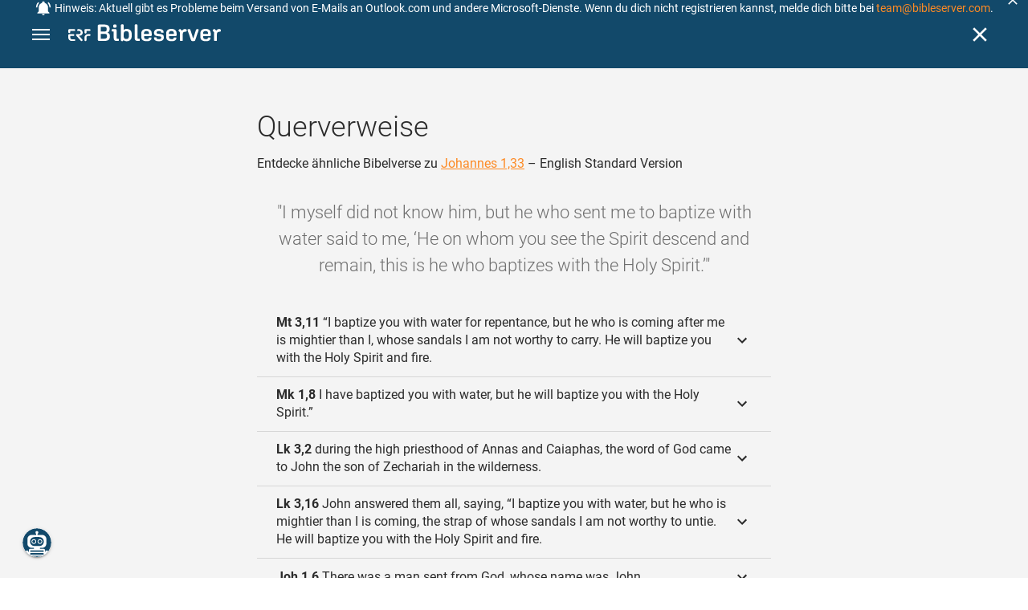

--- FILE ---
content_type: text/html; charset=UTF-8
request_url: https://www.bibleserver.com/cross-reference/ESV/John1%3A33
body_size: 39547
content:
<!DOCTYPE html>
<html lang="de" dir="ltr">
<head>
                <script id="Cookiebot" data-culture="de"
                src="https://consent.cookiebot.eu/uc.js" data-cbid="c1e13704-fc36-4b3d-ae3c-16bf67a61d98"
                type="text/javascript"></script>
    
        <script>/* <![CDATA[ */
        top != self && top.location.replace(self.location.href);/* ]]> */</script>

        <script>/* <![CDATA[ */
        window.hasLocalStorageAccess = !1;
        try {
            window.localStorage, window.hasLocalStorageAccess = !0
        } catch (a) {
        }/* ]]> */</script>

        <script>/* <![CDATA[ */
        !function (m) {
            if (!m) return;
            const e = window.matchMedia("(prefers-color-scheme: dark)").matches,
                t = localStorage.getItem("vueuse-color-scheme");
            let o;
            (o = "string" == typeof t && "auto" !== t ? "dark" === t : e) && document.documentElement.classList.add("dark")
        }(window.hasLocalStorageAccess);/* ]]> */</script>

        <script>/* <![CDATA[ */
        !function () {
            var e = document.createElement("script");
            if (!("noModule" in e) && "onbeforeload" in e) {
                var t = !1;
                document.addEventListener("beforeload", function (n) {
                    if (n.target === e) t = !0; else if (!n.target.hasAttribute("nomodule") || !t) return;
                    n.preventDefault()
                }, !0), e.type = "module", e.src = ".", document.head.appendChild(e), e.remove()
            }
        }();/* ]]> */</script>

        <meta charset="UTF-8">
    <meta name="viewport"
          content="width=device-width,height=device-height,initial-scale=1,maximum-scale=5,minimal-ui,viewport-fit=cover">
    <meta name="robots" content="noarchive,noodp,noydir">
    <script type="application/ld+json">
        {
            "@context": "https://schema.org",
            "@type": "WebSite",
            "name": "ERF Bibleserver",
            "url": "https://www.bibleserver.com/"
        }
    </script>
        <meta property="fb:admins" content="1240149597,100000969860132">
    <meta property="fb:app_id" content="128001383944491">

        <meta name="google-site-verification" content="FWY1yc3SBGxyPdop2qkZ0WHHMQOYlEOWfSocKkUTz84">

        <meta name="google-site-verification" content="HLvyU40M4nYBU2v-GhdGdUt3Yn648eyaja904DtUjWU">

        <meta property="fb:admins" content="1240149597,100000969860132">

        <link rel="apple-touch-icon" sizes="180x180" href="/apple-touch-icon.png?v=AejoFhEB">
    <link rel="icon" type="image/png" sizes="32x32" href="/favicon-32x32.png?v=AejoFhEB">
    <link rel="icon" type="image/png" sizes="16x16" href="/favicon-16x16.png?v=AejoFhEB">
    <link rel="manifest" href="/site.webmanifest?v=U006yRxI">
    <link rel="mask-icon" href="/safari-pinned-tab.svg?v=AejoFhEB" color="#12496a">
    <link rel="shortcut icon" href="/favicon.ico?v=AejoFhEB">
    <meta name="apple-mobile-web-app-title" content="ERF Bibleserver">
    <meta name="application-name" content="ERF Bibleserver">
    <meta name="msapplication-TileColor" content="#12496a">
    <meta name="theme-color" content="#12496a">

        
                    <base target="_blank" href="https://www.bibleserver.com">
<title>Querverweise – Johannes 1,33 — English Standard Version :: ERF Bibleserver</title>
<style id="vuetify-theme-stylesheet">:root {
      --v-theme-background: 255,255,255;
      --v-theme-background-overlay-multiplier: 1;
      --v-theme-surface: 255,255,255;
      --v-theme-surface-overlay-multiplier: 1;
      --v-theme-surface-bright: 255,255,255;
      --v-theme-surface-bright-overlay-multiplier: 1;
      --v-theme-surface-light: 238,238,238;
      --v-theme-surface-light-overlay-multiplier: 1;
      --v-theme-surface-variant: 66,66,66;
      --v-theme-surface-variant-overlay-multiplier: 2;
      --v-theme-on-surface-variant: 238,238,238;
      --v-theme-primary: 253,138,36;
      --v-theme-primary-overlay-multiplier: 1;
      --v-theme-primary-darken-1: 55,0,179;
      --v-theme-primary-darken-1-overlay-multiplier: 2;
      --v-theme-secondary: 149,149,149;
      --v-theme-secondary-overlay-multiplier: 1;
      --v-theme-secondary-darken-1: 1,135,134;
      --v-theme-secondary-darken-1-overlay-multiplier: 1;
      --v-theme-error: 240,81,75;
      --v-theme-error-overlay-multiplier: 1;
      --v-theme-info: 33,150,243;
      --v-theme-info-overlay-multiplier: 1;
      --v-theme-success: 76,175,80;
      --v-theme-success-overlay-multiplier: 1;
      --v-theme-warning: 251,140,0;
      --v-theme-warning-overlay-multiplier: 1;
      --v-theme-accent: 253,138,36;
      --v-theme-accent-overlay-multiplier: 1;
      --v-theme-on-background: 0,0,0;
      --v-theme-on-surface: 0,0,0;
      --v-theme-on-surface-bright: 0,0,0;
      --v-theme-on-surface-light: 0,0,0;
      --v-theme-on-primary: 255,255,255;
      --v-theme-on-primary-darken-1: 255,255,255;
      --v-theme-on-secondary: 255,255,255;
      --v-theme-on-secondary-darken-1: 255,255,255;
      --v-theme-on-error: 255,255,255;
      --v-theme-on-info: 255,255,255;
      --v-theme-on-success: 255,255,255;
      --v-theme-on-warning: 255,255,255;
      --v-theme-on-accent: 255,255,255;
      --v-border-color: 0, 0, 0;
      --v-border-opacity: 0.12;
      --v-high-emphasis-opacity: 0.87;
      --v-medium-emphasis-opacity: 0.6;
      --v-disabled-opacity: 0.38;
      --v-idle-opacity: 0.04;
      --v-hover-opacity: 0.04;
      --v-focus-opacity: 0.12;
      --v-selected-opacity: 0.08;
      --v-activated-opacity: 0.12;
      --v-pressed-opacity: 0.12;
      --v-dragged-opacity: 0.08;
      --v-theme-kbd: 238, 238, 238;
      --v-theme-on-kbd: 0, 0, 0;
      --v-theme-code: 245, 245, 245;
      --v-theme-on-code: 0, 0, 0;
    }
    .v-theme--light {
      color-scheme: normal;
      --v-theme-background: 255,255,255;
      --v-theme-background-overlay-multiplier: 1;
      --v-theme-surface: 255,255,255;
      --v-theme-surface-overlay-multiplier: 1;
      --v-theme-surface-bright: 255,255,255;
      --v-theme-surface-bright-overlay-multiplier: 1;
      --v-theme-surface-light: 238,238,238;
      --v-theme-surface-light-overlay-multiplier: 1;
      --v-theme-surface-variant: 66,66,66;
      --v-theme-surface-variant-overlay-multiplier: 2;
      --v-theme-on-surface-variant: 238,238,238;
      --v-theme-primary: 253,138,36;
      --v-theme-primary-overlay-multiplier: 1;
      --v-theme-primary-darken-1: 55,0,179;
      --v-theme-primary-darken-1-overlay-multiplier: 2;
      --v-theme-secondary: 149,149,149;
      --v-theme-secondary-overlay-multiplier: 1;
      --v-theme-secondary-darken-1: 1,135,134;
      --v-theme-secondary-darken-1-overlay-multiplier: 1;
      --v-theme-error: 240,81,75;
      --v-theme-error-overlay-multiplier: 1;
      --v-theme-info: 33,150,243;
      --v-theme-info-overlay-multiplier: 1;
      --v-theme-success: 76,175,80;
      --v-theme-success-overlay-multiplier: 1;
      --v-theme-warning: 251,140,0;
      --v-theme-warning-overlay-multiplier: 1;
      --v-theme-accent: 253,138,36;
      --v-theme-accent-overlay-multiplier: 1;
      --v-theme-on-background: 0,0,0;
      --v-theme-on-surface: 0,0,0;
      --v-theme-on-surface-bright: 0,0,0;
      --v-theme-on-surface-light: 0,0,0;
      --v-theme-on-primary: 255,255,255;
      --v-theme-on-primary-darken-1: 255,255,255;
      --v-theme-on-secondary: 255,255,255;
      --v-theme-on-secondary-darken-1: 255,255,255;
      --v-theme-on-error: 255,255,255;
      --v-theme-on-info: 255,255,255;
      --v-theme-on-success: 255,255,255;
      --v-theme-on-warning: 255,255,255;
      --v-theme-on-accent: 255,255,255;
      --v-border-color: 0, 0, 0;
      --v-border-opacity: 0.12;
      --v-high-emphasis-opacity: 0.87;
      --v-medium-emphasis-opacity: 0.6;
      --v-disabled-opacity: 0.38;
      --v-idle-opacity: 0.04;
      --v-hover-opacity: 0.04;
      --v-focus-opacity: 0.12;
      --v-selected-opacity: 0.08;
      --v-activated-opacity: 0.12;
      --v-pressed-opacity: 0.12;
      --v-dragged-opacity: 0.08;
      --v-theme-kbd: 238, 238, 238;
      --v-theme-on-kbd: 0, 0, 0;
      --v-theme-code: 245, 245, 245;
      --v-theme-on-code: 0, 0, 0;
    }
    .v-theme--dark {
      color-scheme: dark;
      --v-theme-background: 34,34,34;
      --v-theme-background-overlay-multiplier: 1;
      --v-theme-surface: 85,85,85;
      --v-theme-surface-overlay-multiplier: 1;
      --v-theme-surface-bright: 204,191,214;
      --v-theme-surface-bright-overlay-multiplier: 2;
      --v-theme-surface-light: 66,66,66;
      --v-theme-surface-light-overlay-multiplier: 1;
      --v-theme-surface-variant: 200,200,200;
      --v-theme-surface-variant-overlay-multiplier: 2;
      --v-theme-on-surface-variant: 0,0,0;
      --v-theme-primary: 253,138,36;
      --v-theme-primary-overlay-multiplier: 2;
      --v-theme-primary-darken-1: 55,0,179;
      --v-theme-primary-darken-1-overlay-multiplier: 1;
      --v-theme-secondary: 149,149,149;
      --v-theme-secondary-overlay-multiplier: 2;
      --v-theme-secondary-darken-1: 1,135,134;
      --v-theme-secondary-darken-1-overlay-multiplier: 2;
      --v-theme-error: 240,81,75;
      --v-theme-error-overlay-multiplier: 2;
      --v-theme-info: 33,150,243;
      --v-theme-info-overlay-multiplier: 2;
      --v-theme-success: 76,175,80;
      --v-theme-success-overlay-multiplier: 2;
      --v-theme-warning: 251,140,0;
      --v-theme-warning-overlay-multiplier: 2;
      --v-theme-accent: 253,138,36;
      --v-theme-accent-overlay-multiplier: 2;
      --v-theme-on-background: 255,255,255;
      --v-theme-on-surface: 255,255,255;
      --v-theme-on-surface-bright: 0,0,0;
      --v-theme-on-surface-light: 255,255,255;
      --v-theme-on-primary: 255,255,255;
      --v-theme-on-primary-darken-1: 255,255,255;
      --v-theme-on-secondary: 255,255,255;
      --v-theme-on-secondary-darken-1: 255,255,255;
      --v-theme-on-error: 255,255,255;
      --v-theme-on-info: 255,255,255;
      --v-theme-on-success: 255,255,255;
      --v-theme-on-warning: 255,255,255;
      --v-theme-on-accent: 255,255,255;
      --v-border-color: 255, 255, 255;
      --v-border-opacity: 0.12;
      --v-high-emphasis-opacity: 1;
      --v-medium-emphasis-opacity: 0.7;
      --v-disabled-opacity: 0.5;
      --v-idle-opacity: 0.1;
      --v-hover-opacity: 0.04;
      --v-focus-opacity: 0.12;
      --v-selected-opacity: 0.08;
      --v-activated-opacity: 0.12;
      --v-pressed-opacity: 0.16;
      --v-dragged-opacity: 0.08;
      --v-theme-kbd: 66, 66, 66;
      --v-theme-on-kbd: 255, 255, 255;
      --v-theme-code: 52, 52, 52;
      --v-theme-on-code: 204, 204, 204;
    }
    .bg-background {
      --v-theme-overlay-multiplier: var(--v-theme-background-overlay-multiplier);
      background-color: rgb(var(--v-theme-background)) !important;
      color: rgb(var(--v-theme-on-background)) !important;
    }
    .bg-surface {
      --v-theme-overlay-multiplier: var(--v-theme-surface-overlay-multiplier);
      background-color: rgb(var(--v-theme-surface)) !important;
      color: rgb(var(--v-theme-on-surface)) !important;
    }
    .bg-surface-bright {
      --v-theme-overlay-multiplier: var(--v-theme-surface-bright-overlay-multiplier);
      background-color: rgb(var(--v-theme-surface-bright)) !important;
      color: rgb(var(--v-theme-on-surface-bright)) !important;
    }
    .bg-surface-light {
      --v-theme-overlay-multiplier: var(--v-theme-surface-light-overlay-multiplier);
      background-color: rgb(var(--v-theme-surface-light)) !important;
      color: rgb(var(--v-theme-on-surface-light)) !important;
    }
    .bg-surface-variant {
      --v-theme-overlay-multiplier: var(--v-theme-surface-variant-overlay-multiplier);
      background-color: rgb(var(--v-theme-surface-variant)) !important;
      color: rgb(var(--v-theme-on-surface-variant)) !important;
    }
    .bg-primary {
      --v-theme-overlay-multiplier: var(--v-theme-primary-overlay-multiplier);
      background-color: rgb(var(--v-theme-primary)) !important;
      color: rgb(var(--v-theme-on-primary)) !important;
    }
    .bg-primary-darken-1 {
      --v-theme-overlay-multiplier: var(--v-theme-primary-darken-1-overlay-multiplier);
      background-color: rgb(var(--v-theme-primary-darken-1)) !important;
      color: rgb(var(--v-theme-on-primary-darken-1)) !important;
    }
    .bg-secondary {
      --v-theme-overlay-multiplier: var(--v-theme-secondary-overlay-multiplier);
      background-color: rgb(var(--v-theme-secondary)) !important;
      color: rgb(var(--v-theme-on-secondary)) !important;
    }
    .bg-secondary-darken-1 {
      --v-theme-overlay-multiplier: var(--v-theme-secondary-darken-1-overlay-multiplier);
      background-color: rgb(var(--v-theme-secondary-darken-1)) !important;
      color: rgb(var(--v-theme-on-secondary-darken-1)) !important;
    }
    .bg-error {
      --v-theme-overlay-multiplier: var(--v-theme-error-overlay-multiplier);
      background-color: rgb(var(--v-theme-error)) !important;
      color: rgb(var(--v-theme-on-error)) !important;
    }
    .bg-info {
      --v-theme-overlay-multiplier: var(--v-theme-info-overlay-multiplier);
      background-color: rgb(var(--v-theme-info)) !important;
      color: rgb(var(--v-theme-on-info)) !important;
    }
    .bg-success {
      --v-theme-overlay-multiplier: var(--v-theme-success-overlay-multiplier);
      background-color: rgb(var(--v-theme-success)) !important;
      color: rgb(var(--v-theme-on-success)) !important;
    }
    .bg-warning {
      --v-theme-overlay-multiplier: var(--v-theme-warning-overlay-multiplier);
      background-color: rgb(var(--v-theme-warning)) !important;
      color: rgb(var(--v-theme-on-warning)) !important;
    }
    .bg-accent {
      --v-theme-overlay-multiplier: var(--v-theme-accent-overlay-multiplier);
      background-color: rgb(var(--v-theme-accent)) !important;
      color: rgb(var(--v-theme-on-accent)) !important;
    }
    .text-background {
      color: rgb(var(--v-theme-background)) !important;
    }
    .border-background {
      --v-border-color: var(--v-theme-background);
    }
    .text-surface {
      color: rgb(var(--v-theme-surface)) !important;
    }
    .border-surface {
      --v-border-color: var(--v-theme-surface);
    }
    .text-surface-bright {
      color: rgb(var(--v-theme-surface-bright)) !important;
    }
    .border-surface-bright {
      --v-border-color: var(--v-theme-surface-bright);
    }
    .text-surface-light {
      color: rgb(var(--v-theme-surface-light)) !important;
    }
    .border-surface-light {
      --v-border-color: var(--v-theme-surface-light);
    }
    .text-surface-variant {
      color: rgb(var(--v-theme-surface-variant)) !important;
    }
    .border-surface-variant {
      --v-border-color: var(--v-theme-surface-variant);
    }
    .on-surface-variant {
      color: rgb(var(--v-theme-on-surface-variant)) !important;
    }
    .text-primary {
      color: rgb(var(--v-theme-primary)) !important;
    }
    .border-primary {
      --v-border-color: var(--v-theme-primary);
    }
    .text-primary-darken-1 {
      color: rgb(var(--v-theme-primary-darken-1)) !important;
    }
    .border-primary-darken-1 {
      --v-border-color: var(--v-theme-primary-darken-1);
    }
    .text-secondary {
      color: rgb(var(--v-theme-secondary)) !important;
    }
    .border-secondary {
      --v-border-color: var(--v-theme-secondary);
    }
    .text-secondary-darken-1 {
      color: rgb(var(--v-theme-secondary-darken-1)) !important;
    }
    .border-secondary-darken-1 {
      --v-border-color: var(--v-theme-secondary-darken-1);
    }
    .text-error {
      color: rgb(var(--v-theme-error)) !important;
    }
    .border-error {
      --v-border-color: var(--v-theme-error);
    }
    .text-info {
      color: rgb(var(--v-theme-info)) !important;
    }
    .border-info {
      --v-border-color: var(--v-theme-info);
    }
    .text-success {
      color: rgb(var(--v-theme-success)) !important;
    }
    .border-success {
      --v-border-color: var(--v-theme-success);
    }
    .text-warning {
      color: rgb(var(--v-theme-warning)) !important;
    }
    .border-warning {
      --v-border-color: var(--v-theme-warning);
    }
    .text-accent {
      color: rgb(var(--v-theme-accent)) !important;
    }
    .border-accent {
      --v-border-color: var(--v-theme-accent);
    }
    .on-background {
      color: rgb(var(--v-theme-on-background)) !important;
    }
    .on-surface {
      color: rgb(var(--v-theme-on-surface)) !important;
    }
    .on-surface-bright {
      color: rgb(var(--v-theme-on-surface-bright)) !important;
    }
    .on-surface-light {
      color: rgb(var(--v-theme-on-surface-light)) !important;
    }
    .on-primary {
      color: rgb(var(--v-theme-on-primary)) !important;
    }
    .on-primary-darken-1 {
      color: rgb(var(--v-theme-on-primary-darken-1)) !important;
    }
    .on-secondary {
      color: rgb(var(--v-theme-on-secondary)) !important;
    }
    .on-secondary-darken-1 {
      color: rgb(var(--v-theme-on-secondary-darken-1)) !important;
    }
    .on-error {
      color: rgb(var(--v-theme-on-error)) !important;
    }
    .on-info {
      color: rgb(var(--v-theme-on-info)) !important;
    }
    .on-success {
      color: rgb(var(--v-theme-on-success)) !important;
    }
    .on-warning {
      color: rgb(var(--v-theme-on-warning)) !important;
    }
    .on-accent {
      color: rgb(var(--v-theme-on-accent)) !important;
    }
</style>
<meta name="description" content="Entdecke ähnliche Bibelverse zu Johannes 1,33 – English Standard Version – I myself did not know him, but he who sent me to baptize with ...">
<meta property="og:type" content="website">
<meta property="og:url" content="https://www.bibleserver.com/cross-reference/ESV/John1:33">
<meta property="og:title" content="Querverweise – Johannes 1,33 — English Standard Version :: ERF Bibleserver">
<meta property="og:description" content="Entdecke ähnliche Bibelverse zu Johannes 1,33 – English Standard Version – I myself did not know him, but he who sent me to baptize with ...">
<meta property="og:locale" content="de">
<meta property="og:image" content="https://www.bibleserver.com/build/en-1-1O6QLkJK.png">
<meta property="og:image:width" content="1200">
<meta property="og:image:height" content="630">
<meta name="twitter:card" content="summary_large_image">
<meta name="twitter:image" content="https://www.bibleserver.com/build/en-1-1O6QLkJK.png">
<link rel="canonical" href="https://www.bibleserver.com/cross-reference/ESV/John1:33">
<link rel="search" type="application/opensearchdescription+xml" title="ERF Bibleserver (LUT)" href="https://www.bibleserver.com/opensearch/lut.xml">
<link rel="search" type="application/opensearchdescription+xml" title="ERF Bibleserver (ELB)" href="https://www.bibleserver.com/opensearch/elb.xml">
<link rel="search" type="application/opensearchdescription+xml" title="ERF Bibleserver (HFA)" href="https://www.bibleserver.com/opensearch/hfa.xml">
<link rel="search" type="application/opensearchdescription+xml" title="ERF Bibleserver (SLT)" href="https://www.bibleserver.com/opensearch/slt.xml">
<link rel="search" type="application/opensearchdescription+xml" title="ERF Bibleserver (ZB)" href="https://www.bibleserver.com/opensearch/zb.xml">
<link rel="search" type="application/opensearchdescription+xml" title="ERF Bibleserver (GNB)" href="https://www.bibleserver.com/opensearch/gnb.xml">
<link rel="search" type="application/opensearchdescription+xml" title="ERF Bibleserver (NGÜ)" href="https://www.bibleserver.com/opensearch/ngü.xml">
<link rel="search" type="application/opensearchdescription+xml" title="ERF Bibleserver (EU)" href="https://www.bibleserver.com/opensearch/eu.xml">
<link rel="search" type="application/opensearchdescription+xml" title="ERF Bibleserver (NLB)" href="https://www.bibleserver.com/opensearch/nlb.xml">
<link rel="search" type="application/opensearchdescription+xml" title="ERF Bibleserver (NeÜ)" href="https://www.bibleserver.com/opensearch/neü.xml">
<link rel="search" type="application/opensearchdescription+xml" title="ERF Bibleserver (MENG)" href="https://www.bibleserver.com/opensearch/meng.xml">
<link rel="search" type="application/opensearchdescription+xml" title="ERF Bibleserver (DBU)" href="https://www.bibleserver.com/opensearch/dbu.xml">
<link rel="search" type="application/opensearchdescription+xml" title="ERF Bibleserver (VXB)" href="https://www.bibleserver.com/opensearch/vxb.xml">
        
    
    <link crossorigin rel="stylesheet" href="/build/app-BodwhhW7.css"><link crossorigin rel="modulepreload" href="/build/_commonjsHelpers-CjH-eqDh.js">
    <link crossorigin rel="stylesheet" href="/build/nprogress-CMAxEQ_i.css">

    
                <link rel="preload" href="/build/CrossReferenceOverlay-DWC3oPjC.js" as="script"> <link rel="preload" href="/build/CrossReferenceOverlay-BanHmGZk.css" as="style"><link rel="stylesheet" href="/build/CrossReferenceOverlay-BanHmGZk.css"> <link rel="preload" href="/build/VGrid-zkdtjCft.css" as="style"><link rel="stylesheet" href="/build/VGrid-zkdtjCft.css"> <link rel="preload" href="/build/Overlay-kIYwhPOP.js" as="script"> <link rel="preload" href="/build/Overlay-Crz_gHRB.css" as="style"><link rel="stylesheet" href="/build/Overlay-Crz_gHRB.css">

    
        
</head>
<body>

    <style>body:has(#banner-wrapper){--banner-height:40px}@media (width <= 800px){body:has(#banner-wrapper){--banner-height:82px}}#banner{position:fixed;top:0;right:0;left:0;z-index:9991;height:var(--banner-height);padding:0 6px;background:#363636;transition:transform 300ms ease-out}@media (width <= 800px){#banner{display:flex;align-items:center;height:var(--banner-height);padding-right:32px}}#banner > .banner-text{display:flex;align-items:center;justify-content:center;margin:0;overflow:hidden;color:#fff;line-height:var(--banner-height);white-space:nowrap;text-align:center;text-overflow:ellipsis}@media (width <= 800px){#banner > .banner-text{max-height:var(--banner-height);padding:0;line-height:20px;white-space:normal}}#banner > .banner-text a{color:#fd8a24;text-decoration:none;cursor:pointer}#banner > .banner-text a:focus{outline:none}#banner > .banner-text p{margin:0;padding:0}@media (width >= 1201px){#banner > .banner-text .notification--mobile{display:none}#banner > .banner-text .notification--desktop{display:block}}@media (width <= 1200px){#banner > .banner-text .notification--mobile{display:block}#banner > .banner-text .notification--desktop{display:none}}#banner .icon{display:inline-block;width:20px;height:20px;margin:0 4px 0 0;color:#fff;vertical-align:text-bottom}#banner.donation{background:#f0514b}#banner.donation .banner-text{line-height:var(--banner-height)}@media (width <= 800px){#banner.donation .banner-text{line-height:21px}}#banner.donation .banner-text a{color:#fff;text-decoration:underline}#banner.slideOut{transform:translateY(calc(-1 * var(--banner-height)))}#banner .icon-close{position:absolute;top:50%;right:5px;transform:translateY(-50%);cursor:pointer}#banner .icon-close svg{color:#fff}#banner button:focus,#banner a:focus{outline:-webkit-focus-ring-color auto 1px}</style>
<div
        id="banner-wrapper"
        class="hidden-print-only"
        aria-live="polite"
        data-ignore-in-screenshot
>
    <div id="banner" class="info">
        <div class="banner-text">
                            <svg class="icon" xmlns="http://www.w3.org/2000/svg" viewBox="0 0 24 24" style="fill: currentcolor;">
                    <path d="M21,19V20H3V19L5,17V11C5,7.9 7.03,5.17 10,4.29C10,4.19 10,4.1 10,4A2,2 0 0,1 12,2A2,2 0 0,1 14,4C14,4.1 14,4.19 14,4.29C16.97,5.17 19,7.9 19,11V17L21,19M14,21A2,2 0 0,1 12,23A2,2 0 0,1 10,21M19.75,3.19L18.33,4.61C20.04,6.3 21,8.6 21,11H23C23,8.07 21.84,5.25 19.75,3.19M1,11H3C3,8.6 3.96,6.3 5.67,4.61L4.25,3.19C2.16,5.25 1,8.07 1,11Z"></path>
                </svg>
                        <span
                    id="banner-text"
                    data-id="86"
                    data-dismiss="7"            >
                <span style="font-size:14px;">Hinweis: Aktuell gibt es Probleme beim Versand von E-Mails an Outlook.com und andere Microsoft-Dienste. Wenn du dich nicht registrieren kannst, melde dich bitte bei <a href="/cdn-cgi/l/email-protection#e99d8c8884a98b808b858c9a8c9b9f8c9bc78a8684"><span class="__cf_email__" data-cfemail="3b4f5e5a567b595259575e485e494d5e4915585456">[email&#160;protected]</span></a>.</span>
            </span>
        </div>
                    <div
                    title="Ausblenden"
                    class="icon icon-close"
                    role="button"
                    id="banner-close"
            >
                <svg xmlns="http://www.w3.org/2000/svg" viewBox="0 0 24 24" style="fill: currentcolor;">
                    <path d="M19,6.41L17.59,5L12,10.59L6.41,5L5,6.41L10.59,12L5,17.59L6.41,19L12,13.41L17.59,19L19,17.59L13.41,12L19,6.41Z"></path>
                </svg>
            </div>
            </div>
    <script data-cfasync="false" src="/cdn-cgi/scripts/5c5dd728/cloudflare-static/email-decode.min.js"></script><script>
        const bannerText = document.getElementById('banner-text');

        bannerText.addEventListener('click', async (e) => {
            window?.notification?.handleRoutableLink(e)
        })

                const banner = document.getElementById('banner-wrapper');
        const bannerCloseBtn = document.getElementById('banner-close');

        bannerCloseBtn.addEventListener('click', dismiss)

        async function dismiss() {
            banner.classList.add('slideOut');
            await waitForAnimation(banner)
            await window?.notification?.dismiss({id: bannerText.dataset.id, dismiss: bannerText.dataset.dismiss})
            banner.remove()
        }

        function waitForAnimation(elem) {
            return Promise.allSettled(
                elem.getAnimations().map((animation) => animation.finished)
            )
        }
            </script>
</div>

    <div id="app" dir="ltr" class="bs-app" style="--vh:1vh;--vvh:1vh;--cch:0px;--v61022990:0px;"><div class="v-application v-theme--light v-layout v-layout--full-height v-locale--is-ltr" style="" id="inspire"><div class="v-application__wrap"><!--[--><!----><!----><div style="display:contents;"><!--[--><noscript><div id="snackbar__wrapper--noscript" aria-live="polite" class="hidden-print-only" style="bottom:0;"><div class="v-snack v-snack--active v-snack--bottom v-snack--right" style="z-index:10200;"><div class="v-snack__wrapper error"><div class="v-snack__content">Bitte aktiviere JavaScript für die Nutzung der Website.</div></div></div></div></noscript><!--]--></div><div style="display:contents;"><!--[--><div id="snackbar__wrapper--classic" aria-live="polite" class="hidden-print-only" style="bottom:0;display:none;"><div class="v-snack v-snack--active v-snack--bottom v-snack--right" style="z-index:10200;"><div class="v-snack__wrapper bg-error"><div class="v-snack__content">Dein Browser ist veraltet. Sollte ERF Bibleserver sehr langsam sein, aktualisiere bitte deinen Browser.</div></div></div></div><!--]--></div><nav class="bs-nav hidden-print-only"><div id="help-tour-text-1" class="bs-nav__menu-btn" title="Menü öffnen" aria-label="Menü öffnen" role="button" tabindex="0"><div class="bs-nav__menu-btn--hover"></div><div class="bs-nav__menu-btn--notification" style="display:none;"></div><span class="bs-nav__menu-btn--line bs-nav__menu-btn--line--1"></span><span class="bs-nav__menu-btn--line bs-nav__menu-btn--line--2"></span><span class="bs-nav__menu-btn--line bs-nav__menu-btn--line--3"></span></div><svg xmlns="http://www.w3.org/2000/svg" fill="currentColor" width="0" height="0"><defs><g id="logo"><g><path d="M40.9,30c2.1-2.5,2.1-6.2,2.1-6.2c-0.1-5.5-4.6-10-10.2-10l-3.8,0c0,0,0,0,0,0s0,0,0,0c-1.4,0-2.6,1.2-2.6,2.6
			c0,1.4,1.2,2.6,2.6,2.6c0,0,0,0,0,0s0,0,0,0h2c3.9,0,5.8,1.5,5.9,4.8c-0.1,3.3-2,4.8-6,4.8h-5.2c-0.4,0-0.8,0-1.2,0.2
			c-0.8,0.2-1.6,0.8-1.6,2v0.2c0,0.7,0.3,1.3,1,2.1c0,0,11.8,13.4,13.4,15.1c0.5,0.7,1.3,1.1,2.3,1.1c1.6,0,2.9-1.3,2.9-2.9
			c0-0.8-0.3-1.5-0.8-2l0,0L33,34.6c-0.5-0.6-1.6-1.4-1.6-1.4l3.1-0.2C34.5,33.1,38.4,33,40.9,30z"></path><path d="M51.2,26.6c1.7,0,3-1.3,3-3V19h9.4c1.4,0,2.6-1.2,2.6-2.6c0-1.4-1.2-2.6-2.6-2.6H50.8c-1.4,0-2.6,1.2-2.6,2.6v7.2
			C48.2,25.2,49.5,26.6,51.2,26.6z"></path><path d="M18.1,13.8H2.6C1.2,13.8,0,15,0,16.4v5.9c0,1.7,1.3,3,3,3s3-1.3,3-3V19h12.1c1.4,0,2.6-1.2,2.6-2.6
			C20.7,15,19.5,13.8,18.1,13.8z"></path><path d="M63.6,28.6h-5.2c-5.6,0-10.2,4.6-10.2,10.2v7.5v0c0,1.7,1.3,3,3,3c1.7,0,3-1.3,3-3h0v-7.9c0-2.6,2.1-4.6,4.7-4.6l4.8,0
			c1.4,0,2.6-1.2,2.6-2.6C66.2,29.8,65.1,28.6,63.6,28.6z"></path><path d="M18.1,43.8C18.1,43.8,18.1,43.8,18.1,43.8h-7.4c-2.6,0-4.7-2.1-4.7-4.6v-5.3h9.5c1.4,0,2.6-1.2,2.6-2.6
			c0-1.4-1.2-2.6-2.6-2.6H3c-1.7,0-3,1.3-3,3v7.2C0,44.4,4.6,49,10.2,49h7.9c1.4,0,2.6-1.2,2.6-2.6C20.7,45,19.5,43.8,18.1,43.8z"></path><path d="M449.2,13.5h-0.8c-3.5,0-6.2,1.7-8,4.8l-4-4c-1.3-1.3-3-1.5-4.3-0.1l-1.4,1.4c-1.3,1.3-1.2,3,0.1,4.3l3.1,3.2v23.5
			c0,1.5,1,2.4,2.5,2.4h3.5c1.5,0,2.5-1,2.5-2.4V28.8c0-4.9,2.3-7.3,6.9-7.3h1c2.4,0,3.9-1.3,3.9-3.5v-0.7
			C454.1,14.8,452.4,13.5,449.2,13.5z"></path><path d="M210.9,42.1h-2.8c-1.5,0-2.1-0.6-2.1-2.4v-37c0-2.1-1.3-3.4-3.4-3.4h-1.5c-2.1,0-3.4,1.3-3.4,3.4v37.5
			c0,6.2,2.3,8.8,9.8,8.8h3.4c1.3,0,2-0.8,2-2.1V44C212.8,42.8,212.1,42.1,210.9,42.1z"></path><path d="M306.9,13c-10.1,0-15.6,4.9-15.6,13.9v9.3c0,8.9,5.5,13.5,16.2,13.5c9.5,0,14.3-3.3,14.3-9.8v-0.3c0-0.7-0.4-1.1-1.1-1.1
			h-5.7c-0.8,0-1.1,0.3-1.1,1.1v0.2c0,2.4-2.1,3.6-6.2,3.6c-5.5,0-7.9-1.9-7.9-6.3v-2.7h19.7c2,0,2.9-1,2.9-2.9v-5
			C322.2,17.6,317,13,306.9,13z M314.2,28.1h-14.6v-2.6c0-4.1,2.5-6.3,7.2-6.3s7.4,2.2,7.4,6.3V28.1z"></path><path d="M174,13c-3.9,0-6.9,1-9,3.1V2.7c0-2.1-1.3-3.4-3.4-3.4H160c-2.1,0-3.4,1.3-3.4,3.4v43.2c0,2.2,1.5,3.8,3.6,3.8h0.3
			c2.2,0,3.6-1.5,3.6-3.7c2.2,2.5,5.5,3.8,9.7,3.8c9,0,14.9-5.7,14.9-14.6v-7.5C188.8,18.8,182.9,13,174,13z M180.3,35.9
			c0,4.6-2.7,7.2-7.6,7.2s-7.6-2.6-7.6-7.2v-9c0-4.6,2.7-7.2,7.6-7.2s7.6,2.6,7.6,7.2V35.9z"></path><path d="M137.3,9.4h2.9c2.2,0,3.5-1.3,3.5-3.5V3.3c0-2.2-1.3-3.5-3.5-3.5h-2.9c-2.2,0-3.5,1.3-3.5,3.5v2.7
			C133.8,8.2,135.1,9.4,137.3,9.4z"></path><path d="M275.3,28.3l-9-1.1c-2.2-0.3-3.3-1.1-3.3-3.2v-0.7c0-2.7,2-4,6.6-4c4.5,0,6.5,1.2,6.5,3.7v0.3c0,0.8,0.5,1.2,1.3,1.2h5
			c0.8,0,1.3-0.6,1.3-1.4v-0.3c0-6.5-4.8-9.8-14.1-9.8c-9.2,0-14.4,4.1-14.4,11.2v0.6c0,5.8,2.7,8.7,9.3,9.5l9,1.1
			c2.2,0.3,3.1,1.1,3.1,3.2v0.8c0,2.7-2.3,4.1-6.8,4.1c-4.9,0-7.1-1.2-7.1-3.8v-0.4c0-0.8-0.4-1.2-1.2-1.2h-5
			c-0.8,0-1.4,0.5-1.4,1.3v0.5c0,6.6,4.9,9.9,14.7,9.9c9.2,0,14.6-4.1,14.6-11.2v-0.8C284.4,32.1,281.8,29.2,275.3,28.3z"></path><path d="M232.8,13c-10.1,0-15.6,4.9-15.6,13.9v9.3c0,8.9,5.5,13.5,16.2,13.5c9.5,0,14.3-3.3,14.3-9.8v-0.3c0-0.7-0.4-1.1-1.1-1.1
			h-5.7c-0.8,0-1.1,0.3-1.1,1.1v0.2c0,2.4-2.1,3.6-6.2,3.6c-5.5,0-7.9-1.9-7.9-6.3v-2.7h19.7c2,0,2.9-1,2.9-2.9v-5
			C248.2,17.6,242.9,13,232.8,13z M240.1,28.1h-14.6v-2.6c0-4.1,2.5-6.3,7.2-6.3s7.4,2.2,7.4,6.3V28.1z"></path><path d="M347.5,13.5h-0.8c-3.5,0-6.2,1.7-8,4.8l-4-4c-1.3-1.3-3-1.5-4.3-0.1l-1.4,1.4c-1.3,1.3-1.2,3,0.1,4.3l3.1,3.2v23.5
			c0,1.5,1,2.4,2.5,2.4h3.5c1.5,0,2.5-1,2.5-2.4V28.8c0-4.9,2.3-7.3,6.9-7.3h1c2.4,0,3.9-1.3,3.9-3.5v-0.7
			C352.4,14.8,350.7,13.5,347.5,13.5z"></path><path d="M148.6,42.1h-2.8c-1.5,0-2.1-0.6-2.1-2.4v-23c0-2.1-1-2.9-2.9-2.9H131c-1.1,0-1.9,0.7-1.9,1.8v3.2c0,1.1,0.8,1.8,1.9,1.8
			h4.3v19.6c0,6.2,2.3,8.8,9.8,8.8h3.4c1.3,0,2-0.8,2-2.1V44C150.4,42.8,149.7,42.1,148.6,42.1z"></path><path d="M385.8,13.8H383c-1.6,0-2.4,0.6-3.1,2.8l-8.1,25.1l-8.1-25.1c-0.7-2.2-1.5-2.8-3.1-2.8h-3.3c-1.5,0-2.3,0.8-2.3,2.1
			c0,0.5,0.1,1.1,0.4,1.7l9.7,28.3c0.8,2.4,1.8,3.4,4.3,3.4h4.3c2.6,0,3.5-0.9,4.3-3.4l9.7-28.3c0.2-0.6,0.4-1.2,0.4-1.7
			C388.1,14.6,387.3,13.8,385.8,13.8z"></path><path d="M116.8,23.9c4.1-1.8,6.2-5,6.2-9.5v-2C122.9,4,117.8,0,106.8,0h-15c-2.4,0-3.9,1.5-3.9,3.8v41.3c0,2.4,1.5,3.8,3.9,3.8
			h15.6c11,0,16.4-4.3,16.4-13v-2.2C123.8,29,121.4,25.6,116.8,23.9z M96.6,6.9h10.3c5.2,0,7.5,1.8,7.5,6v2c0,4.1-2.2,5.9-7.5,5.9
			H96.6V6.9z M115.2,35.9c0,4.3-2.4,6.2-7.7,6.2H96.6V27.6h10.9c5.3,0,7.7,1.9,7.7,6.2V35.9z"></path><path d="M408.6,13c-10.1,0-15.6,4.9-15.6,13.9v9.3c0,8.9,5.5,13.5,16.2,13.5c9.5,0,14.3-3.3,14.3-9.8v-0.3c0-0.7-0.4-1.1-1.1-1.1
			h-5.7c-0.8,0-1.1,0.3-1.1,1.1v0.2c0,2.4-2.1,3.6-6.2,3.6c-5.5,0-7.9-1.9-7.9-6.3v-2.7h19.7c2,0,2.9-1,2.9-2.9v-5
			C423.9,17.6,418.7,13,408.6,13z M415.9,28.1h-14.6v-2.6c0-4.1,2.5-6.3,7.2-6.3s7.4,2.2,7.4,6.3V28.1z"></path></g></g></defs></svg><a href="/" class="bs-nav__logo bs-nav__logo--overlay" title="bibleserver.com" aria-label="bibleserver.com" tabindex="0"><svg xmlns="http://www.w3.org/2000/svg" viewBox="0 0 454.1 49.8" fill="currentColor"><use xlink:href="#logo"></use></svg></a><div id="bs-nav__menu-wrapper" tabindex="-1" aria-hidden="true" class="bs-nav__menu-wrapper--closed bs-nav__menu-wrapper"><div class="bs-nav__menu-footer--closed bs-nav__menu bs-nav__menu-user"><div class="bs-nav__menu-user__scroll-header--closed bs-nav__menu-user__scroll-header"></div><div class="bs-nav__menu-user__user" id="help-text-tour-5-mobil"><div class="bs-nav__menu-user__user__text"><p>Anmelden<br><span>... und alle Funktionen nutzen!</span></p></div><div class="bs-nav__menu-user__user__image-wrapper" tabindex="-1"><i class="v-icon notranslate v-theme--light v-icon--size-default bs-nav__menu-user__user__image-wrapper__image" style="" aria-hidden="true"><svg style="fill:currentColor;" class="v-icon__svg" xmlns="http://www.w3.org/2000/svg" viewbox="0 0 24 24"><path d="M12,19.2C9.5,19.2 7.29,17.92 6,16C6.03,14 10,12.9 12,12.9C14,12.9 17.97,14 18,16C16.71,17.92 14.5,19.2 12,19.2M12,5A3,3 0 0,1 15,8A3,3 0 0,1 12,11A3,3 0 0,1 9,8A3,3 0 0,1 12,5M12,2A10,10 0 0,0 2,12A10,10 0 0,0 12,22A10,10 0 0,0 22,12C22,6.47 17.5,2 12,2Z"></path></svg></i></div></div><div class="bs-nav__notification" tabindex="-1" style="display:none;"><p></p><div class="bs-nav__notification__button" tabindex="-1"><!----><!----><!----><i class="v-icon notranslate v-theme--light v-icon--size-large bs-nav__notification__button--icon bs-nav__notification__button--icon-close bs-nav__notification__button--icon-close--no-dismiss" style="" aria-hidden="true"><svg style="fill:currentColor;" class="v-icon__svg" xmlns="http://www.w3.org/2000/svg" viewbox="0 0 24 24"><path d="M19,6.41L17.59,5L12,10.59L6.41,5L5,6.41L10.59,12L5,17.59L6.41,19L12,13.41L17.59,19L19,17.59L13.41,12L19,6.41Z"></path></svg></i></div></div></div><div class="bs-nav__menu bs-nav__menu-main"><div class="stroke float-right" style="top:90%;right:3%;opacity:.2;"></div><div class="stroke xl float-right" style="top:80%;opacity:.2;"></div><div class="stroke xxl float-right" style="top:10%;right:-40%;opacity:.2;"></div><ul class="bs-nav__menu-main__list"><li><a aria-current="page" href="/cross-reference/ESV/John1%3A33" class="router-link-active router-link-exact-active bs-nav__menu-main__list__link d-flex align-baseline" title="Lies mal: 1. Mose 3" tabindex="-1"><strong class="flex-shrink-0">Lies mal</strong><span class="text-truncate d-block">1. Mose 3</span></a></li><li><a href="/chats" class="bs-nav__menu-main__list__link" title="Nikodemus.AI" tabindex="-1"></a></li><li><a href="/notes" class="bs-nav__menu-main__list__link" title="Notizen" tabindex="-1">Notizen</a></li><li><a href="/tags" class="bs-nav__menu-main__list__link" title="Tags" tabindex="-1">Tags</a></li><li><a href="/likes" class="bs-nav__menu-main__list__link" title="Likes" tabindex="-1">Likes</a></li><li><a href="/history" class="bs-nav__menu-main__list__link" title="Verlauf" tabindex="-1">Verlauf</a></li><li><a href="/dictionaries" class="bs-nav__menu-main__list__link" title="Wörterbücher" tabindex="-1">Wörterbücher</a></li><li><a href="/reading-plans" class="bs-nav__menu-main__list__link" title="Lesepläne" tabindex="-1">Lesepläne</a></li><li><a href="/graphics" class="bs-nav__menu-main__list__link" title="Grafiken" tabindex="-1">Grafiken</a></li><li><a href="/videos" class="bs-nav__menu-main__list__link" title="Videos" tabindex="-1">Videos</a></li><li><a href="/topics" class="bs-nav__menu-main__list__link" title="Anlässe" tabindex="-1">Anlässe</a></li></ul></div><div class="bs-nav__menu-footer--closed bs-nav__menu bs-nav__menu-footer"><div class="stroke white float-right" style="top:-20%;right:10%;opacity:.07;"></div><div class="stroke white xxl float-left" style="top:75%;left:-35%;opacity:.07;"></div><ul class="bs-nav__menu-footer__list"><li><a href="https://www.bibleserver.com/spenden" title="Spenden" tabindex="-1" target="_blank" rel="noopener noreferrer" class="bs-nav__menu-footer__list__link">Spenden</a></li><li><a href="https://blog.bibleserver.com" title="Blog" tabindex="-1" target="_blank" rel="noopener noreferrer" class="bs-nav__menu-footer__list__link">Blog</a></li><li><a href="/newsletter" class="bs-nav__menu-footer__list__link" title="Newsletter" tabindex="-1">Newsletter</a></li><li><a href="/partner" class="bs-nav__menu-footer__list__link" title="Partner" tabindex="-1">Partner</a></li><li><a href="/help" class="bs-nav__menu-footer__list__link" title="Hilfe" tabindex="-1">Hilfe</a></li><li><a href="/contact" class="bs-nav__menu-footer__list__link" title="Kontakt" tabindex="-1">Kontakt</a></li><li><button title="Fehler melden" tabindex="-1" class="bs-nav__menu-footer__list__link">Fehler melden</button></li><li><a href="/help/88" class="bs-nav__menu-footer__list__link" title="Alexa Skill" tabindex="-1">Alexa Skill</a></li><li><a href="/webmasters" class="bs-nav__menu-footer__list__link" title="Für Webmaster" tabindex="-1">Für Webmaster</a></li><li class="spacer"></li><li><a href="https://www.erf.de/download/pdf/Datenschutzerklaerung_ERF_Medien.pdf" title="Datenschutz" tabindex="-1" target="_blank" rel="noopener noreferrer" class="bs-nav__menu-footer__list__link">Datenschutz</a></li><li><a href="/accessibility" class="bs-nav__menu-footer__list__link" title="Erklärung zur Barrierefreiheit" tabindex="-1">Erklärung zur Barrierefreiheit</a></li><li><a href="https://www.erf.de/download/pdf/Informationspflicht_zur_Datenverarbeitung_DSGVO.pdf" title="Rechte der Betroffenen (DSGVO)" tabindex="-1" target="_blank" rel="noopener noreferrer" class="bs-nav__menu-footer__list__link">Rechte der Betroffenen (DSGVO)</a></li><li><a href="/imprint" class="bs-nav__menu-footer__list__link" title="Impressum" tabindex="-1">Impressum</a></li><li class="spacer"></li><li><a href="/languages" class="bs-nav__menu-footer__list__link" title="Language" tabindex="-1">Language: <strong>Deutsch</strong></a></li><li><div class="v-input v-input--horizontal v-input--center-affix v-input--density-default v-theme--light v-locale--is-ltr v-input--dirty v-switch v-theme--dark" style=""><!----><div class="v-input__control"><!--[--><div class="v-selection-control v-selection-control--density-default" style=""><div class="v-selection-control__wrapper" style=""><!--[--><div class="v-switch__track" style=""><!----><!----></div><!--]--><div class="v-selection-control__input"><!--[--><!--[--><input id="switch-v-0-0" aria-disabled="false" aria-label="Dunkles Design / hoher Kontrast" type="checkbox" value="true"><div class="v-switch__thumb" style=""><!----></div><!--]--><!--]--></div></div><label class="v-label v-label--clickable" style="" for="switch-v-0-0"><!----><!--[-->Dunkles Design / hoher Kontrast<!--]--></label></div><!--]--></div><!----><!----></div></li></ul><div class="bs-nav__menu-footer__social-bar"><div class="bs-nav__menu-footer__social-bar__box"><a href="https://www.facebook.com/erfbibleserver" tabindex="-1" target="_blank" rel="noopener noreferrer" aria-label="Facebook"><i class="v-icon notranslate v-theme--light v-icon--size-default" style="" aria-hidden="true"><svg style="fill:currentColor;" class="v-icon__svg" xmlns="http://www.w3.org/2000/svg" viewbox="0 0 35 35"><g><path d="M25.34,1.66H9.66a8,8,0,0,0-8,8V25.34a8,8,0,0,0,8,8h5.39V22.08h-4V17.53h4V14.07C15.05,10.13,17.39,8,21,8a25.3,25.3,0,0,1,3.5.29v3.88h-2A2.26,2.26,0,0,0,20,14.58v3h4.36l-.71,4.55H20V33.34h5.39a8,8,0,0,0,8-8V9.66A8,8,0,0,0,25.34,1.66Z"/></g></svg></i></a><a href="https://www.instagram.com/erf_bibleserver" tabindex="-1" target="_blank" rel="noopener noreferrer" aria-label="Instagram"><i class="v-icon notranslate v-theme--light v-icon--size-default" style="" aria-hidden="true"><svg style="fill:currentColor;" class="v-icon__svg" xmlns="http://www.w3.org/2000/svg" viewbox="0 0 35 35"><g><path d="M22.73,8H12.27A4.27,4.27,0,0,0,8,12.27V22.73A4.27,4.27,0,0,0,12.27,27H22.73A4.27,4.27,0,0,0,27,22.73V12.27A4.27,4.27,0,0,0,22.73,8ZM17.5,23.44a5.94,5.94,0,1,1,5.94-5.94A5.94,5.94,0,0,1,17.5,23.44Zm6.24-10.69a1.49,1.49,0,1,1,0-3,1.49,1.49,0,0,1,0,3Z"/><path d="M17.5,13.94a3.56,3.56,0,1,0,3.56,3.56A3.56,3.56,0,0,0,17.5,13.94Z"/><path d="M25.34,1.66H9.66a8,8,0,0,0-8,8V25.34a8,8,0,0,0,8,8H25.34a8,8,0,0,0,8-8V9.66A8,8,0,0,0,25.34,1.66Zm4,20.83a6.9,6.9,0,0,1-6.89,6.89h-10a6.9,6.9,0,0,1-6.89-6.89v-10a6.89,6.89,0,0,1,6.89-6.89h10a6.9,6.9,0,0,1,6.89,6.89Z"/></g></svg></i></a><a href="https://www.erf.de" target="_blank" rel="noopener noreferrer" tabindex="-1" title="ERF Medien e.V."> © 2026 ERF </a></div></div></div></div></nav><header class="bs-header"><div class="bs-header-wrapper hidden-print-only main-header"></div><button class="d-sr-only skip-link hidden-print-only">Zum Inhalt springen</button><!----><!----><!----><!----><!----></header><!----><main class="v-main is-overlay" style="--v-layout-left:0px;--v-layout-right:0px;--v-layout-top:0px;--v-layout-bottom:0px;transition:none !important;" id="main-content"><!--[--><div class="v-container v-container--fluid v-locale--is-ltr bs-container" style="" fill-height><div class="v-row v-row--no-gutters bs-overlay cross-ref-view" style=""><article class="v-col-md-6 offset-md-3 v-col-12" style=""><!--[--><h1 class="hidden-print-only mb-4">Querverweise</h1><p class="cross-ref-view__description">Entdecke ähnliche Bibelverse zu <a href="/LUT/John1%3A33" id="link_crossref" title="Johannes 1,33">Johannes 1,33</a> – English Standard Version</p><p class="cross-ref-view__content"> &quot;I myself did not know him, but he who sent me to baptize with water said to me, ‘He on whom you see the Spirit descend and remain, this is he who baptizes with the Holy Spirit.’&quot; </p><div class="v-expansion-panels v-theme--light v-expansion-panels--variant-default" style=""><!--[--><!--[--><div class="v-expansion-panel" style="" id="verse-matthew3-3a11" data-id="0"><div class="v-expansion-panel__shadow elevation-0"></div><!--[--><!----><!----><!--[--><button class="v-expansion-panel-title" style="" type="button" aria-expanded="false"><span class="v-expansion-panel-title__overlay"></span><!--[--><span><strong>Mt 3,11</strong> “I baptize you with water for repentance, but he who is coming after me is mightier than I, whose sandals I am not worthy to carry. He will baptize you with the Holy Spirit and fire.</span><!--]--><!--[--><span class="v-expansion-panel-title__icon"><i class="v-icon notranslate v-theme--light v-icon--size-default" style="" aria-hidden="true"><svg style="fill:currentColor;" class="v-icon__svg" xmlns="http://www.w3.org/2000/svg" viewbox="0 0 24 24"><path d="M7.41,8.58L12,13.17L16.59,8.58L18,10L12,16L6,10L7.41,8.58Z"></path></svg></i></span><!--]--></button><div class="v-expansion-panel-text" style="display:none;"><!----></div><!--]--><!--]--></div><div class="v-expansion-panel" style="" id="verse-mark1-3a8" data-id="1"><div class="v-expansion-panel__shadow elevation-0"></div><!--[--><!----><!----><!--[--><button class="v-expansion-panel-title" style="" type="button" aria-expanded="false"><span class="v-expansion-panel-title__overlay"></span><!--[--><span><strong>Mk 1,8</strong> I have baptized you with water, but he will baptize you with the Holy Spirit.”</span><!--]--><!--[--><span class="v-expansion-panel-title__icon"><i class="v-icon notranslate v-theme--light v-icon--size-default" style="" aria-hidden="true"><svg style="fill:currentColor;" class="v-icon__svg" xmlns="http://www.w3.org/2000/svg" viewbox="0 0 24 24"><path d="M7.41,8.58L12,13.17L16.59,8.58L18,10L12,16L6,10L7.41,8.58Z"></path></svg></i></span><!--]--></button><div class="v-expansion-panel-text" style="display:none;"><!----></div><!--]--><!--]--></div><div class="v-expansion-panel" style="" id="verse-luke3-3a2" data-id="2"><div class="v-expansion-panel__shadow elevation-0"></div><!--[--><!----><!----><!--[--><button class="v-expansion-panel-title" style="" type="button" aria-expanded="false"><span class="v-expansion-panel-title__overlay"></span><!--[--><span><strong>Lk 3,2</strong> during the high priesthood of Annas and Caiaphas, the word of God came to John the son of Zechariah in the wilderness.</span><!--]--><!--[--><span class="v-expansion-panel-title__icon"><i class="v-icon notranslate v-theme--light v-icon--size-default" style="" aria-hidden="true"><svg style="fill:currentColor;" class="v-icon__svg" xmlns="http://www.w3.org/2000/svg" viewbox="0 0 24 24"><path d="M7.41,8.58L12,13.17L16.59,8.58L18,10L12,16L6,10L7.41,8.58Z"></path></svg></i></span><!--]--></button><div class="v-expansion-panel-text" style="display:none;"><!----></div><!--]--><!--]--></div><div class="v-expansion-panel" style="" id="verse-luke3-3a16" data-id="3"><div class="v-expansion-panel__shadow elevation-0"></div><!--[--><!----><!----><!--[--><button class="v-expansion-panel-title" style="" type="button" aria-expanded="false"><span class="v-expansion-panel-title__overlay"></span><!--[--><span><strong>Lk 3,16</strong> John answered them all, saying, “I baptize you with water, but he who is mightier than I is coming, the strap of whose sandals I am not worthy to untie. He will baptize you with the Holy Spirit and fire.</span><!--]--><!--[--><span class="v-expansion-panel-title__icon"><i class="v-icon notranslate v-theme--light v-icon--size-default" style="" aria-hidden="true"><svg style="fill:currentColor;" class="v-icon__svg" xmlns="http://www.w3.org/2000/svg" viewbox="0 0 24 24"><path d="M7.41,8.58L12,13.17L16.59,8.58L18,10L12,16L6,10L7.41,8.58Z"></path></svg></i></span><!--]--></button><div class="v-expansion-panel-text" style="display:none;"><!----></div><!--]--><!--]--></div><div class="v-expansion-panel" style="" id="verse-john1-3a6" data-id="4"><div class="v-expansion-panel__shadow elevation-0"></div><!--[--><!----><!----><!--[--><button class="v-expansion-panel-title" style="" type="button" aria-expanded="false"><span class="v-expansion-panel-title__overlay"></span><!--[--><span><strong>Joh 1,6</strong> There was a man sent from God, whose name was John.</span><!--]--><!--[--><span class="v-expansion-panel-title__icon"><i class="v-icon notranslate v-theme--light v-icon--size-default" style="" aria-hidden="true"><svg style="fill:currentColor;" class="v-icon__svg" xmlns="http://www.w3.org/2000/svg" viewbox="0 0 24 24"><path d="M7.41,8.58L12,13.17L16.59,8.58L18,10L12,16L6,10L7.41,8.58Z"></path></svg></i></span><!--]--></button><div class="v-expansion-panel-text" style="display:none;"><!----></div><!--]--><!--]--></div><div class="v-expansion-panel" style="" id="verse-john3-3a5" data-id="5"><div class="v-expansion-panel__shadow elevation-0"></div><!--[--><!----><!----><!--[--><button class="v-expansion-panel-title" style="" type="button" aria-expanded="false"><span class="v-expansion-panel-title__overlay"></span><!--[--><span><strong>Joh 3,5</strong> Jesus answered, “Truly, truly, I say to you, unless one is born of water and the Spirit, he cannot enter the kingdom of God.</span><!--]--><!--[--><span class="v-expansion-panel-title__icon"><i class="v-icon notranslate v-theme--light v-icon--size-default" style="" aria-hidden="true"><svg style="fill:currentColor;" class="v-icon__svg" xmlns="http://www.w3.org/2000/svg" viewbox="0 0 24 24"><path d="M7.41,8.58L12,13.17L16.59,8.58L18,10L12,16L6,10L7.41,8.58Z"></path></svg></i></span><!--]--></button><div class="v-expansion-panel-text" style="display:none;"><!----></div><!--]--><!--]--></div><div class="v-expansion-panel" style="" id="verse-acts1-3a5" data-id="6"><div class="v-expansion-panel__shadow elevation-0"></div><!--[--><!----><!----><!--[--><button class="v-expansion-panel-title" style="" type="button" aria-expanded="false"><span class="v-expansion-panel-title__overlay"></span><!--[--><span><strong>Apg 1,5</strong> for John baptized with water, but you will be baptized with the Holy Spirit not many days from now.”</span><!--]--><!--[--><span class="v-expansion-panel-title__icon"><i class="v-icon notranslate v-theme--light v-icon--size-default" style="" aria-hidden="true"><svg style="fill:currentColor;" class="v-icon__svg" xmlns="http://www.w3.org/2000/svg" viewbox="0 0 24 24"><path d="M7.41,8.58L12,13.17L16.59,8.58L18,10L12,16L6,10L7.41,8.58Z"></path></svg></i></span><!--]--></button><div class="v-expansion-panel-text" style="display:none;"><!----></div><!--]--><!--]--></div><!--]--><!--]--></div><!----><!--]--></article></div></div><!--]--></main><!----><button type="button" class="v-btn v-btn--elevated v-btn--icon v-theme--light v-btn--density-comfortable v-btn--size-default v-btn--variant-elevated bs-app__scroll-top-btn hidden-print-only on-overlay" style="display:none;" aria-live="polite" title="Zum Seitenanfang"><!--[--><span class="v-btn__overlay"></span><span class="v-btn__underlay"></span><!--]--><!----><span class="v-btn__content" data-no-activator><!--[--><!--[--><i class="v-icon notranslate v-theme--light v-icon--size-default" style="color:#2b2b2b;caret-color:#2b2b2b;" aria-hidden="true"><svg style="fill:currentColor;" class="v-icon__svg" xmlns="http://www.w3.org/2000/svg" viewbox="0 0 24 24"><path d="M13,20H11V8L5.5,13.5L4.08,12.08L12,4.16L19.92,12.08L18.5,13.5L13,8V20Z"></path></svg></i><!--]--><!--]--></span><!----><!----></button><!----><!----><!--[--><!--[--><!--[--><button type="button" class="v-btn v-btn--elevated v-btn--icon v-theme--light v-btn--density-default v-btn--size-small v-btn--variant-elevated hidden-print-only" style="" id="chat-btn" aria-describedby="v-tooltip-v-0-4" aria-label="Nikodemus.AI" title="Nikodemus.AI"><!--[--><span class="v-btn__overlay"></span><span class="v-btn__underlay"></span><!--]--><!----><span class="v-btn__content" data-no-activator><!--[--><!--[--><svg xmlns="http://www.w3.org/2000/svg" viewbox="0 0 600 600" class="niko-avatar v-icon__svg v-icon" dark style="--ad8c3fcc:36px;" data-v-0cc0d2c8><g data-v-0cc0d2c8><path d="M300.03,596c163.46,0,295.97-132.51,295.97-295.97S463.49,4.07,300.03,4.07,4.07,136.57,4.07,300.03s132.51,295.97,295.97,295.97" fill="#12496a" data-v-0cc0d2c8></path></g><g data-v-0cc0d2c8><path fill="#ffffff" d="M507.8,464h-4.2c-14.4,0-26,11.6-26,26v1.8h-8.8v-32.1c0-16.6-13.4-30-30-30h-76.6v-20.7h46.3c47.9,0,86.7-38.8,86.7-86.7v-94.6c0-47.9-38.8-86.7-86.7-86.7h-95.3v-24.2c9.5-5,15.9-15,15.9-26.5,0-16.5-13.4-30-30-30s-30,13.4-30,30,6.5,21.4,15.9,26.5v24.2h-95.3c-47.9,0-86.7,38.8-86.7,86.7v94.6c0,47.9,38.8,86.7,86.7,86.7h46.4v20.7h-74.7c-16.6,0-30,13.4-30,30v32h-8.8v.5c0-7.8-3.1-14.8-8.2-19.9-5.1-5.1-12.1-8.2-19.9-8.2-12.8,0-23.6,8.6-27,20.3,15.9,20.3,34.5,38.4,55.1,53.9h0s8.8,6.4,8.8,6.4h0s0,0,0,0c17.4,12.1,36.2,22.4,56,30.6h225.3c19.8-8.2,38.5-18.4,55.9-30.5,3-2.1,5.9-4.2,8.8-6.4h0c20.8-15.6,39.5-33.9,55.5-54.4-2.7-11.5-13-20.1-25.3-20.1ZM156.3,278.9h0c0-51.7,41.9-93.6,93.6-93.6h99c51.7,0,93.6,41.9,93.6,93.6h0c0,51.7-41.9,93.6-93.6,93.6h-99c-51.7,0-93.6-41.9-93.6-93.6ZM441.9,534.5c0,8.9-7.2,16.1-16.1,16.1h-251.3c-8.9,0-16.1-7.2-16.1-16.1h0c0-8.9,7.2-16.1,16.1-16.1h251.3c8.9,0,16.1,7.2,16.1,16.1h0ZM441.9,477.6c0,8.9-7.2,16.1-16.1,16.1h-251.3c-8.9,0-16.1-7.2-16.1-16.1h0c0-8.9,7.2-16.1,16.1-16.1h251.3c8.9,0,16.1,7.2,16.1,16.1h0Z" data-v-0cc0d2c8></path><path fill="#ffffff" d="M362.3,328.2c27.1,0,49.2-22.4,49.3-49.5,0-25.1-21.5-50.2-49.7-49-27.4,0-49.1,21.8-49.1,49.3,0,27.1,22.4,49.3,49.4,49.3ZM362,246.9c18.3-.8,32.4,15.6,32.3,31.9,0,17.6-14.5,32.1-32.1,32.2-17.6,0-32.1-14.4-32.1-32,0-17.9,14.1-32,31.9-32Z" data-v-0cc0d2c8></path><path fill="#ffffff" d="M285.6,278.7c0-25.1-21.5-50.2-49.7-49-27.4,0-49.1,21.8-49.1,49.3,0,27.1,22.3,49.3,49.4,49.3,27.1,0,49.2-22.4,49.3-49.5ZM236.3,311c-17.6,0-32.1-14.4-32.1-32,0-17.9,14.1-32,31.9-32,18.3-.8,32.4,15.6,32.3,31.9,0,17.6-14.5,32.1-32.1,32.2Z" data-v-0cc0d2c8></path></g></svg><!--]--><!--]--></span><!----><!----></button><!--]--><!----><!--]--><!----><!--]--><!----><!--]--></div></div></div>
        <div id="teleported"></div>
        <script data-ssr>
        window.U2FsdGVkX1 = "eNrtvQl72ziyKPpXePzeuZPMkx2R2nPnzFxv8W4rluws4/78QSIkMaJINRcrdjv//VUVQBJcJMtuu8fJ1dcdmQRBoHZUFRb+scbCwO27k6nNA772/o/U/YEzDYO192trpbWBZQfc4+aW644dNuH+2vt//1Zaw5quw50A79e2DraOd687u8e72114Z+vs7Ci527zonm2fnbSPd7u7cNvd/dy9/nB2frKJDy86u+fX7bP22eXuOdx2djfPt/evz9rdg7PTzlqqo0vLt3qWbQW3CG6qy/cDZvs83XFUluo+KlSBiMpSoESFGYBE8Y/SWs92++N9y+Sbtr2t0EK+NuLMtJxh1+30Pde2BSk9brvMjOuI2w5nXn+kFPo8QFp3uM37QVxu+ZmK+C700AlYEEK/f/wAoEKfe0ibbzPJvKiAT5glgZjazHKup8z3Z65nijIL/[base64]/WWYwilACIl5yz+fHKZgBj30hQH5UEcs+uG7guAFPFdLrp+GkB3/V8m3P9f1zPkhQmXqWE5zcnooWIkH2QYZ7jKTElxL2x9rUchyeSGrP/c5JxgBgjxjy798k5svXdqfcSVC8dfqgNhNQGuZZEUZQC/ET0mCZlxafRSjZlk99Id+BoiaDaijyARsuqj65TboUb6JK9N0Q+IKv29aYuptfP+5pxO1pvisEwZ1a/cInnmBiGzTkcUCKTlH6+ih4m70eaR416buh1yeg+xEBySDC3yEH0ZPsjPhrWtSErJQFQfbHUI96PAAJZdAXv7GYFHhiHajmdCRwzAB4A925SvnChrA+SmsG56IeWWhaLtDtVtgvHJvAcCXv3Lh2iJZJL5d/oGS7E1eOSyMWFCHaC5zochDatt/[base64]/xo2ETmJkOCENiz1PApy5wT94ZnHErwYzy25X6Pi3lc8Ad5Bok2FtOwtDbmt1LqwewSZNKNgyGwCywQ9X0YcYL9uCj2fEXBeeg4qlhPXPDduTDJuaJj5ph+n00TXPoesAEU+4T7PiiZj3KjKJ5CFOlPVWpoeHtCCf6IreEfZA3hD/q4erORHm4AEXwMWhhLAviw0nwdh8GIe9AQtzWjrDfQ7LjTW88ajpBiOxbXtuihw/oj7QSIYTmaeMnXrsJy2eyjU8aDu9AZljTs1LS4F1BjJarBWnhT13Z4GPj9kWwQ0OU4Ho3YIChpnSAMgiG0vnHlYJ9gpWfgi0Obmsl9rYverK9xb+Daw0CbWIG2xx0+mlhDUcWLW3fyzUObV84/mDYCK/w/V2ujIJj676/eXb2bzWYbAO06ob9h8qs1TTgYUOu6Bw7N+Grtn9lK/7h6x/6ZigjWZN9K4bVFArfHwWV2sNwFNmNVsB8gw4Gt+N7Ta2no4XFpTZRIF2JtXd57QsnXNtZIN2Pna/d4K+Z7o5LjOz5W+W7EfN+1gW0DbiPpiGAZxueeAw/LdYWh5brWu9U62yfa+caWB4PBiIW+BsKBb2DxJRqGoT/0wumUa3uT3n5J+2SBj+Fcvdt37bshPAfd4c5/nJbR8Ln/YTNRonKOmPhYJWYlJua+Oxg4KIgDJM+g72nMtnmGosWVtO7JlbMdVYvIq7ealRL8toDiQGoDf/UaEhxDPDAZJe3A6YNc40CtzaxgpE2BPJbvA2QbGoTrGrXnaxhqezdYyfVscwYWhbThKoQG+8Ug0TNTs3yNaWBUTYirvTE0NARPHpMkyOTd0INQhznahQM9AjABaBv4VyGztTY+8oJb7WwAAzfX3uxeHLTP3uag1wQQskz0WpKF2CDEqeTU2/Qa1zpu3+LBrQQPjKkWCGOCr2s4FGvgKiYg+xmYsTaACz6gRo6Rr7UZjmnUVDdGVEKdg7aQ1K/FDnSOFfvfyokuPlZFtxqLbqc/[base64]/ZcPN+rv3Szl2gIbfX/dBbPwaWMccBloFBnHHrLml80w7Uxp/aYEnb8iCySBQRvSdtz+KEzYA7paWd6bzdnWcqXr/N3b2IRayed8/gqSpczcTVtZwRtwI/Z5EwKsm6vfPqorDtc8u2wGFFNnkWjmpqeHPEgpFrWwlTmANiYAfS9Y2ZcuXMo7MIffa5hzYB+OVpvuWY78GB8u7W325h0wRXfcAj/tsYUwrbYdbR1fE4MBZK5HiN0qSFGwzaTtrFOQ4pWe8Xg70ocKJ4aMa9MQZO7+aGTmq1VxU6nSqhU93IW6xM6NRKGStfO0ZCbmhxgJwRpOJKkZFHBphxwKoM7oZ29U4EV/TXqD42wjph39d3b4PReifwNrSqXtIaernZ1FIR1yK2+v3Jei/qbVFMnK1IzC1pu+snzLLfa0n7OC0XuO8tZ+D+n3zr/[base64]/gwEV3jsSbsdSaHLj8rw0Ve/fFxigFJdujy7Pjz1sHW7nGGA3F5RNVT9GqP+Q0ETwr9Ktqla38nPVyX7uBCAl456hjApMs4fygoshU3UY/zBgC1wuuy1budy4hPRoGTCE9TCdHEQO86QzDMI8wNOSbzTCQt5ngyXINAGScG/+GH038SkxB/vJFZqjdYAUgs0kfg089rN9/CW62fyaqAJ6Cj5ad1DjMm2wT3jmlTtFL+CJgIXr0DI4p3q7kDbc91TRCkma+1RQXobGMOwDhyaLsmkeI9ObEb2nz0KOYagdXocRh2PD71XDPsi9Ra38WUHxFZpMjQFADcSaZsPmwXDgvBBfWsO2grajaQrwQjyxeoihlAzEpCjZHVwzxeYaZz4wrND/x7UU5hdtREITUhoHInlFw8B0HzRXYx9b5AhEfdJEzeseAFWWEbQgpwC5gDHAklsvK90ygPuu2GTt+yo/LtESYTwHbHr8dpzo3OxmYxddKKKlHOK6ryINJUMsbzNfX9Y/3vg8skhabn/amDjKbqiis109IJ4mJVVXk79x2haSANm4hxHxn4FqofXM7LzIPvh/n5KuXk9WfMyXfJIcTs91xgl0nNI/+fkp5Hlf0T6XEF+oPLdDL/F8rw/0f15VxRmHKBwpxnNMZYoDHnNCFPlG75T9KfwhaEMqH+eJcFilWoUK1aNNUFv01Sq2peraixPzvhtZLE55DEo8PExcobbnyaEsPEEz5Cb+UQ11fPkTilghyj9Ua99XZDS8VkwNC2zZnPNVxISbQeuLbtzvBt/r3PxUJWKPS0EGohzVM+RIo/2KfpTt5rccrib+mguc8muAx2yDdcb3j1Tiy6AJ+354bB1TshduvQx3rCK3j8t8hr/ptwmv/2z+2oHewZaW2BEW6DvPoFHvR/kL3t3cTOVPL8xcepafDEhT5mIOYeBIKk3LypXVoBy7C4sM7cWXCdjEL12We+fyFDAOSzwW1086JyIJ6oomIFz5qV2NrpJENSPiuBj+eLiiCwGWodPuGhl5eTTAUtGgOKxhCDBKX1Qgsl8sC8pCf26y+UGIBAkfo3mOXnBfcDLpVNmbiB96wmrmPoidzmJ3/xcUpuk9ijw4cuplr1bFoAV6hpODZYv4cgJ1yzI5mJAo341eLVEw3iG1GlFYg/[base64]/N1kFpefVGh+n1uUkw9E+D7Qtl4+zEZAsfiAX0ExCF1Djla8y1+6f4mIEmrPOi8dOGKSVzbGfV9kuD7YTo59fK0vPU0t+lMm7kIP2kCGnqY+KEwXDfcGAN9vMx5EdBP9tkSY6gRgNLCDWg411T6DS5QH8Fe1aqDZzYmfyeMo18nueX/QeAnVZL2h5qcJC+dKBA6gHMKJpJ/y7hbtq5LCKfpPFTWZCFTP0A89CDhyctA/eLsxLXR78snkp7k9ppmegu3ZetTpT5mRjRv+5lSsevetFqpXWLH1pzfqzylSQ/[base64]/+5yeImVLA7usU5X4R6cRmqZwjjzyjrjqHsE7Wx67s+z/Wz2kV6EeW93PsXbkTSc+TemGkU2XghBhoimcpw7yoRLAkwsDuKPfTExCt3mLqGAK5hz0uOdCLx662NCEa7q+Zru0XYT3R24k2wzLd6IyS5VYHrHTw0rY+6mr+VwwI+CaH8YLO/qxm/am7zpitiYpA5ntWwGuMQG6cP9tSXMsfNty+q4HWLCkKtNCR/NRhCZMwzWk3oSw0gOr70bvBbiZG+Qhfos7Wh8I9Hto4e4jPNBEc4k8SemEmxY04HOmcWhdo3MDPNkAtT3hfdGVuCXUhiLBpg+oCPR84g6Sd7RQcwMY5HwQdZGju1NQ4T5uBGYU3QBpUalt0BbkgJ2sFnlt/uLZeeIvFiyHPTtPL8dXF1rRIjcH0N1ysxmX9EOw1+9B5gLt9JYnKxR5UJyMaUbJGIyIV67CgjSM6/njvNBA8QwgSafoKJP3jDNGyfK8aoEFzCzPaykpmFuGksFIMnDlYXbuuDMDxfVHtFIBXEqcC5ZzyPlX384J9xpVFKFGgwSJfluUWikL/6C6RDCozYsGHxMM+qAB/pgV6LVAUmWQf/O8en2xlThwBRu5LjLbIhL/zQkX8oVOkJigEffkqhLyxt5Er8Hd28KYUF/p8gJd/[base64]/EaJQYzP05HW9BcECUAko6GoWxPgzvGh7d7cTCCvumPYGYyMpRc7t28IIrqRBOP8NRE97fAcbeM3HoguI8lLdqTtKytruTOxD6985t5RHuA3CQDDvG5S82T3YevuKGJWwSS9iU4ZJxp9ikg3Sjsd3Wi/PoLgrdSNx86dizvZuzJz8tA8+TO++S4wyEqHc5/6YYlhT4+MQjK3Vj+6nRNgWH9vMnLcrsqynl2wm2xzDCa3S3Ojf5Zdhpnrmuliz04/u/KmLJ+BAFdNx/aBgZaZ4SHXqemA5Ba7X9h1PT2X3/WdWiWQmu1ktUIntDN2V9Uu2e+NqDtOAAkGYddXp4SnTtvGhGPgIl3RANdejaipZVGM16s0f9V6BDG0lS+BqeX9qK7MCTlc2lModAaqGaoa+ofkBqI5YJjRfZeUKzZI8H45GIyKf65S0uw2fdm9FK+bw6YaxYTRfH/WO4uxXQeBzdJ4hXiVNPO3IY4nNWX692itA/LR9FOdvCqZ34Gl6G7KSwBHYmvybNgXtG7M7U6xEHGWnBHOm5a9IuaDtw0hajD8F4TQ8Z+NUND1+VsoebcYiVclTFp+m9xcnlD3Y6qwPXE+Q0xQaqPvaG9r6y75pR6LEA2cg69Qoj7Q9+eJUlmn5NmXam43FQY9c3NuBdhNduXcsAC9Kb5VhMEiJ8ts0vU/Y8JZ5eTrvh86QeZkk5Ch83oNk1K2H+RzXbmbroa6s/5U09e/EpvgbLs6K4a3he7GhoQU2sKRZQ3YnqTWU5b52Y9myyPWjhwW7i1PR53sYegdgbbteKLfVHpNm0Nj83MDMTcGVK6vRfP5o/p8U5dPueRId5YcifJwS5apikN2QEQHCPtAKT6QiMTAczvw+DTWVBzYE0iFWuGWZDk22xe4qksxM29hwnzsgu5MeU3oSvcwXO/IQ9PIqjfKQCHoxSfNiGHFJlULPfd5M8F6yIzDvDu1lzGktFQZWdQN/[base64]/azFs0USJH4GVZKp/3FACEfaio40Yr1xtXCCAopg+U1vV5/NWUorLSXdXI8jKCU1NA05XOVQGUtfRGbmCoycYdZYxRbVFaQjUVK2UMStWaZ8pqimTXcmhGFFNvFDylLDfV9xTOlKPtZJ8/Hxz8hbr4s1rDM+X44QKf6SxrDStPsYZ6jmU8R9De89jBZBQ784KRa7rfxXCGp18OcVNgtA/2/cIRsf5/0Yi4fXSUpCHy+z/xcUoGlA1pR843iOq1M+0Ij33K5vG3PZfRUVIFE9mZN+cn8w1leUR5FXvNF7l974YFhdNvER9S8b/3vPH/eTeJ/[base64]/oaWZnk6PWCMTqbole2ShyFgQ/kOwL/eap94Y4lMukNeNuzsjsnaO5Sr+japhPYjGbnBxMW2YZkjaxURyRsN/TG/[base64]/vslgUL1/yACDRWa36WWPNTp2RenQJ2YB3xqWANh2CHKpIsFkn5ReM/d8DftvLxqnwmFh8vkkjWmiOFRZKHv+W+lrwhke8nL/TLytuCQqLZiijJLZBBMQXNn7OhZM4Jo/Fy7NXZAg8IaVVXWKAnbOz3CxaYCl6kzshizymr2xeXcYhQLciR4OP0MdGqsFa5AW5NvdYEZGrVZh9/y6B39QYK4GCA141eE3yb6qBWoZLWY5Zjqe8mfRUkAkaWg19Ge9OxJuDgDMDFeavS7G50vX36vKGVMgVn6PlhZzs7B2foamjVLNfqgJ7ZAsQatUYd0eNw3ezVBxH5qgMOLmCTlUHhG0Y1+/2zCOdCNdXeoLhaUjtEhPOWVrQ8pee5o1NDOR6pvBqjllD/Vy3RiUCXiwQ6I89qPFRrGChPvA8yVJPICaky9YxU9diT5DmhQ0qcn9LxY8RZX4nzzynOp+2LJPVVsH++fZE5zP2hxO1y2Vh1UkSUV0Wmt5I8ViflamqCS1fSBUxJgvHcx89m2sXYgwEzn8wtZSYlWPT9Rb8woWWs7PVidy2a+38s58p5JYhZpkp+OH5Wsb/oJlmtgn0H+Dgt9pmE7xORVdZn1OrZSVNRUh1ox58/K8ogqhvG3FVoeunPqE5tCZjE4o9okZPozcgpfn5JQtHijzeJRqbE++1PK1Lik08gVD3XHZ+GE/[base64]/J89Z/asx+k4tFf3okcAPQT48ELkL5NRWlvfULsAfP1/jpkej8pdr+EhjgoW0/OxvEVPtPjwUmtX5Jg0XZjZ+ePT8/f36TZxr8mkKGCw7//RIkoyz9z854+sbyvwVcL9A87Tp9CervHv8CtmO38wtEBbsXv6jl2Dv9VSMF+mbMzy53+x82f34k6ACEvwCJ3+QXLH92etEXs356JC5+VY/+ZPd07xdFjZa0/eySRx88+emRoCNYzP4vgMneA5i8lFsuvqv905Pv4FdA4lcIZOhg/JcI8+jorZdpWMa9L9H2r5B2pE12Pz0S3V9gxopOp//pkcCP5f0CSGz/Eli0f34s8ItsPzsO7V9hAqS9+0IpXjr+/iUapl2GPzvZOz/9gh9E4vhX4ASeTP3vF2m4/StQh7458LOj8Ss4krQO9ZdMzl1+/gUG0q8/PQ4/cNEqfjqQm7Tc1geEKNv9m/LAdcdr7/WkYDtaBFsurVlOQF9MxIXQuKz1h7KCdg1uPO67odfnuOI1uqblr/G57snS6U3HD1zKrw2iY7p2zz+s5ZZfb552umcd2lHnuXjAM67H7bsTXKnPvFtcCc36I856CIVcvDulDXLXoWeni/wRvi13OCR7cUS/VHsNP9rgx19t4N5gw+RX75RVxEi03xAYPrHCSbTiFwkxdOe+b7ozx3aZefUOq129O76GPq+3mG/5G9+mw+Ll3FAlooxoh/YTcO2c90cB125cr8dHzA44LcFnUwvZmfQPBXH/9OkJ2n/gXb27gSZbV+9iBv1L/P0fhhzx/f+Fn7V3LGDr//wRX/5AGUmWZMfnqlrqHoVrSU9xLEJqQfUPdX000HpqMpCta4borpfLZX1d19cr5W65/J7+///oF+ni8SVrRuJxPbVDj9mqlFjANYDAUACXoH5yvUC7Cydalw0XiuGnr92VCL64CM7ugl9X/CrxWfrpj85pIx4GfKH0bR1s7R7v7150d1dC+OJC2EOmEE9+XVmMPzNWTT7DM/XC/kgz8Uwn5O9CgezsrMzhy0uib/7C5rCufKUrAtVjA2vMnQID2NlLy9vQY9MRnUiyWNjEgQ8vLmt/ntdQebaI2X5wbeEWb/iDNKtAQPEcIiDok5IAo2xU14GzZaNbbr0vN95Xq88iAJJlxPxGBHJDZb54vGL+g8zHw+mzzNfnMH/XGcov7j2B+3r1fVl/du43I5ibypc/Al7A+tOz7m4m9nOg5pKcF4z57T9h7RzCB3BtRbi2YlyPwcYV4Hp8cJTF1Yaay46n/0FkbUIIkNXLyalyMbrgTRRg293cyyAbsOGT+FogxC+GaYC4IKJJRkP5kOGt404DsktZd+nLaRpXX1a9TtBNoa5YrleCeQSxQD+OZZTvyO0wX3zLXmt77jc+DgqYvtVO0wH/uk+143qiUjeWb7nvJ9ykzyhn7Tk9pYcbrjcUNl04h/RkXTyaOsOneJU9X0djv943HTL4sXG/ehf0pjQAcHsqKBL1AW1cZ4E0mZ+qKgef3OCCg9OtGwZhj2+AT3X1bmqzWyBM8C/8+Z/28a79Yf/3u3Xv2/e683kwPGVW7Ut48bG31TvbqUz7eDrmk1prGJPadbd698k6PBo6XnVmTu726j+jK0pSJwQ5DoT0JBLaDAcQBjlaO3TGgTaxAm3H29DOXRsPyfgEaHGvIE+5UyTaj9XvF/dV5kQ1J6ABgDEENJcbUYgTfcj2qri3tegztldr4ju2V2v/TB7TV2qXCI8K3Bv68vXLuLZ/hUTVksNEYtbti6/[base64]/Q/c9T+D+autJbBS7oCQuCEZ9p+9zxbvFIvr7lL6btyf729oq4uVm6cnIIXZIeYDcc7ETXnWJWRMjt2ryDq1/USNQqhvHzG4nkS+vKaWZt7k5tJHPqOLw8mdun3ZXY5sTWKHDZO313YHHbBBd4wD3u9MHfKE50dbbPVjTN0TROMxhJmqETeK4zBCnd50DBmfa/tD2P8/FC76EjPmjwooahWW9UAd3yL2Ac4qDYSILiLnTghzCyuYPk8y/akePObG4OC4xxt3O0kuicRMfRoZFEh13X8/htPLh1+fcAjw8sIGm3++JiXDeav4AEx5OLRl1dbGFzSk32Xzw1qYyqyVdOkr6zsTY4jhQqTUUNkYlLIu7Us5dLU+b6KEpTFsL5+CTlfrlz5+i3X045v/zgmuOD1uH1p93N7v7H7dn513L4uCRl0lqfOdOPv5vW90+bk8rdvjn6Yozb52s/[base64]/ePj+d1T7199hHffsGGtWe1NzRTvn0Y23kbgfG0a0zu/h9FDTpKyBPau24edMzrePhLDj72rI/ftwZdPSt8MmtnXw/vdy/MPxyzeuc3O7xjx/r3cOfe4aoFntstdpK1V63qh0eDm+M80Z72O5+OKqNpl87s/7421Ol+fDk7vNRyzq8vhgdev3zsGEPA+v0ya2dHfVvxgcno9m3xt5NrVFvffh99/CprR3p51/6x9+/lI9bRqvvnFZuNo+t5k/u5tRir71WX6na61a1o8uOUalVDtyTc/v4o/vFtH6/c3tPHjgmwfcP07PguHvIm5flT0G9czm+e2prByfru0F71hxfHO5X7H3ulT9/agVPhq16eMK3jK3OIT/++mG/Xvuye9IwilStMkfVtu94/3UpWhxP1BorRXvdinZ8Xmmdff+ye3ZxHUyaDh8cXxtb5pNHoeaw/m3Y/fbZ8LmzP2t9GXz7VHvymHZwPWI+P9kqH4e/f7XOd3rX04b9dEWbsvZRz6lUu873evWm2g/54Z1TpGi1OYrWmTLntY1pcchaa65U7ZWrmnP01WLDnl4r175eDI+/+jfXzfOnB0OfO+XbrebW7cHRpy8n1Yv6pN3yn9ya9625OW7e7u+HRxdnQfPbSfjJ+fxk9/Fu5I3HN/tfb0bBl+/X9f7JyYnrFqlafY6qfcDZrNelafGkfK210rRXHqj17irOeu/DSD88vzG4dVu5O/z85IEDHLP6bBpeTiq3rU9fP23yz2e6MXqybhwNdr7o1ufu3uj24ObEYJ+AASdPbq3d8LzzoNy7OPgwdkbHxxe9ycd+kaZV52jazqsb0+rxCo16eaVprzxOKzdbN+2tj/3hl4PaZ177fHsSnD9Zmg8vbprXFcdojOufnVHla7j3yarbT3Yfd46OylvT29rpUWOn3Pi9/H2/Uv/y5BGyzc0PvdAMrn2r7c12P+9dts1ukaY152jaQcBs63VlH+vxOp26vlK1V57o363UL41ro3P87eZLEE6OWf3mfFokgK05ArgfOkPmvTYRjBc21Y2VCL5yEbSb28O6YXz8vulOP42s3z9X/e7kyRa1zC/L3453tu+++9N9vv2pc9E4u3yytf/WuT5q1BsHla3Lj6cfzr/uVH4fPjn1cPwpbB8ETXcwHJ+b54fHF3a5szUsTICX5zlWYfC6Iph6vNytXllp2ivXNH/XcG8/Te3R7t3H9S83Hff4bvfD09Nys63uaWfv601vZ/Pz+uBs78K+uX1yzDGejD7fzfSbyxN768CYnIbTr87HQt2YNzt06nozPnxtI1G86qG+WvXw2nNptePNC/106/ag3dwxNofBifH5hhXK4Ly1AG33tU1Q1uO1APXVWoDXbqD3j6/bjZ3a7VbfOmhfXo8+WtPNp08p1sefef38aMJ1b9Pm37q3377dbD49mbvpBf1BdbczqXxmjd2gujNtDp4Mm7G3c/FtxgO297n/rVXvf7bGsy+FqlaZq2peEA5D7vNXpW7JEUGr9QCvXd1qln4ybrR+ZxAznPvHzujL5KvxZJGeelNmjHtHE8+Z1O/2xq3aZ/70acr1brldHn5pNy5qd+VT9vXT52N2XKgg85Kw56HvvzZvKJ7Er68m8V+7N9Qpf/hiXUzKn8uT4+1DPpx9gdDhyfLsD46+dkbX/rd6/ajZOL/Yvd4f7zy5tc7v3/uDo7u70c1g6tfr3BkcHDx9npJ9ONSHw/7J/s7X9fbh2Bha7cpeoa7Nm8U/dyfMeW3KFk/j11fT+K99KLr9rn/zrOrn3Y/DxsHJ4a1/cucdPDmYvt4pX4c3H7b3zi8+hb83up9b7cqTJxePg49u5bLZmZ5Vjo3pdf3k7ujsvPJ02Lqs3J+N9S/G/u3RXvkL//3z1/VCZWvMWzIz4+Zri7Liifz6aiL/tU/kd0/P75zR9tHRpXv05WTz4027Um4/WTu69un6oX5Z2VkfHt597k34bP30yROCh5Ptydn20c7u4WRm3JTZ77/f7NUKF7no82YEu6E3fmXa0Ygn3xuryffXPvnuNX2DMfah/PvoxGh8PLnrfW5OCvfDzJuk2PRYj04UJAFEzvyn5S+ekW6sZqRfu3W+8c/Wx/bgy6HHDoyd3tHZ0fnd8MnW+fv4pvG9ffTNbV4GX9Y/8u/r5e2LJ1vn9hn/+OF0q3n9pbdd5ZczNzz2nryB4PDDQWtza6/74fvnUe24+7F2Vh80C+fejXlTHm08ryuJOl6DqsUz7w1jtYv9hXex83g/1OM1zt+ZXrQPuxf9z3vu+uBiutPxPrVvzz6dXpw4e6dn3V8gF9uI56YblZUsvrAsDjzm9JnlP0kYO7uz2t1m/5N7px9+NNa3f299Y1tHR/27u+rJ9mbP/7lXeTfiOeBGdSWHLyyHfryf5vFiGLbb+x9Obs/3wsPN3UHz7NPH/bF9sX5Q+7223jn+9vvjRnqltcNqfdg5/9A8/f7RaPYsj4fb32o/+S6hRjyx3KitpPqFpTqZy3m8VBubprNlhN9no97dweCSbfOdj8Z43/KO2Hq/Vz5+nFQrrXmVoXWz1WzNpvtbdvVrwz30N09+9imqRjyB21gdw/TiYp1Mmzxervc6zL68aNVb7Q+Vj53g03hHb3+f9buDgyD4Mtqr/vQTOI3kizONlSi+4liq5/Trw1ZYG3X1aYNXOWv2mq1a5+Nx07KPx61vP3n2LJ5HbDRXYvjCYpjs53m8GA4vB/snja326elgb/Dx91HHqg33mhd+MJzdliu7w598X1EjnmNrJHNsu/1RcMct8cmLQ/nJgqG2QwfUF0jm7vZ+9+vuQfeXFs/HfTRwbmpXNPEkUTzdNQ+3q+wuuLvePbJ2vdMPvfL63m7t28Td9O8u7Z/7fK1mPJ/VTOazQPbqRgN/q1X6rVAJS8qNpparVKNfg8rxsxL1SqXoe9LZQ8Kf8yMbad/C6rPcFEVPlD8wRYFCEdUsEGoszstzfOBT/FFu+pRi7sCnpc+DAgRd3xKAQ9gxDK0IcZ9Pr+mM2vdr2pq47UcfCof/RAl+AQObXpf3HsCK9xvA91hMY1hJO6KtOeJLG2vLS7EKamV5UEtLg1pRQKWPFCaiqpfBOMCfuh5YDltb+hQgFWb9JWCuquRlCnmZ44/[base64]/7a42YpU3BXXkQi1EHNU9StfQsgV6t68lth9Nuk39baI/KmKTRexPPR1SHPUwTbA28PSW84a49Jr6UgfpEhT1fHPNK9aAC23RsODgUN1ObcYRpqsfF8mOsvIuTqsOffJDD7BPFcX61oVWwK2saLeMOqbWZeysesV1r0q4vghyKdueDn014pD05/EeBVSz1gaeCrehKsCRQqFNH1+2vLr8ZJ4WC8CA6q/b4bXW+fqmg0es3yVVgd1AD0KjfMq7BeazbmOk4jywHrqL3pWJOpbQ0sbr6d71TPNZV/BhvVwofjFEeqFFFLC1kt0zX91hp0bSq2tK/Y0vI8dC/GHrMWWiXjeR0ENXkjE7vp70va4iuQvESfsxIqoV2KjzJq3RPtzREPWE/btbV9dssCKHpb0ujLjdquSTDLDzlq21G7+GVUXW/gVyZbua9Mavh12B12wzytzbzAgZ6gXCHVBrRn2xq15Gue+Ci8qc1czzZnlsk38NORT4L7ylFBjD5Y2SzBb6tBH8U0cuBeORc+9A7FU4imLR+bp++1LgBw4QcpnycHTx9G0I11vdrVW+/h/1ptwRcU5lR8+HOUzXgVazPJOOa/Scrsoi9JbO5/2FylkFYppFUKaZVCWqWQVimkVQpplUJapZBWKaRVCmmVQlqlkFYppFUK6RdJIRWlA7R/+OH0n5Rl4f+4eoc3j0gb1eflYWZWMHpEJkakipaErzg9VKH0UB3TQ2WDkkS1ZwJuYZroeRYmpbM/Rvl9tbFMmihdcYk0UbwDs2kobu4sndiLsnNFi40OVouNVpmiVaZolSlaZYpWmaJVpmiVKVplilaZolWmaJUpWmWKVpmiVabo11xsVJgdKEjMaG82MRDuWz7wK5dFenPKPA8zGZiW2WE3lql1wv6IB28XZZgqz5pheha8Tg8ute5JYRaq0cIsVLNK+Sf9L8g/6Y/ISDwiAaW/L7eWSkClKi6RgIqPXWpWUkaOtebsiCvaBYe/[base64]/GVjeZAHjU2h/4ecZNaQkEi7aUidOvm7Tqp/FXbCwrL+3ePSq5U6sumdxRKi6R3Im/zNusK77fDaNdfTRQVtxov1+f8Ck63ejyoL3K+axyPquczyrns8r5rHI+q5zPKuezyvmscj6rnM8q57PK+axyPquczy+R86Hwm2kdNvSYyUra4jzB4zJDxjNmhp4A5+nlwdwdYxXKHZX/uqOJKo/[base64]/ngFrlCPJWWRHzZrlWB701WyDsjVqjjnrL4brZqw9AextGH/WZQ/DeZGUD6hjVZkHGaHt7lTFaZYxWGaNVxmiVMVpljFYZo1XGaJUxWmWMVhmjVcZolTFaZYxWGaNfI2MUkb8wM/OIHJH+jKuHFsJ05bx5Wopj7t62Bn1XrVwTB3CXnvOsp0XZJlSip2nEI1JPFfA3l0o9pSoukXoy4tSTEetL96x9sN3Jp5K6maO3A3dq9R+bQorpSKiLsizmOiJUbnX12vty9X1l/nnkcyvmMSdgBc7VGOeqki0yQ89yhton1zO1NzIh8zZPhN1PO2kq9N3JhDsByPZjSaHqb5whNSpad8S1NDxCabbjnlCsdxhAoO2Fd9YYdKnHfItDnG1qLBxoAJnW6Y9sgAEEkw4VIz0x+z20MMEdBGNv00LtB9cW6ij8QaFuNowCUV8+P/WAbFfWy431Mohs9X219b5mzOVwpuIi2Y4ZYUnZjj8n2Eo+J7g9gvA/z9Xt/c1uJ8NXqJnmY2TiFUbKorRQF+G8DiwAadXXK+UuoQD/FyO9sGYB1oTQjx8q7H+sBfw7tPVvRTixmzmSKhC1rTFlJN2AQhzOTBC/9aktGKvcpl6el0weemw6Ip/MtPokLZleEVQ3+pt64t867jTIWJaADdd+w0GReRCUI2YCagnuozvB9ko5C/abQsZjywcS/gElPdYfd11xHwk3qgYSOp3OFXc7lsf7UrDswMt4CPDHxhaPU0lrGO23hTuAmW1y+f/b2IZfdA3+u7KJyE+474vU9x/YHfwyoFWfLsLABfZObR6IB6ZJNuMDu3E9K5AJem5rd6EWlTkaDFB34ZAPKJLpDwMa5zJvdl3XDqzpggai17lD79v2lhheiDpIpTUYXHnO/gi0R2BxZA3UWSFIYGQ81wwjGu5ajuxj5MGLmuVopsU1ggfJI16KRGOtEwI7NQ6Db65PpbINLJJ2V63hs9CfsZEd1fT3ge0uqM/7tWOoEXBwpeIKwp3bCilNhHdJu1iYNNVnTp/b18ghME8+YZXrGZy/oc2t/kjrcTDkRJ/ERTwCGxNwW6gxtMKvTWswuAb5t/piCsHTFjQpaObziSYb0gAvJBLIE5CVQvCqMw60NzCOAPn+wbSRxwf/87erdyNuT6/eCQYUtX31rq7/P9CS2g7x92//3LfsAX4Rl/[base64]/IiZED+5N7zYMAJwCl1BIgbg5xBrCt7KGsXClwWKPrtBcxMEoGr+AoMjpTJWM4cGa2ohLZSaA8PV+7j8euAi8ldrf4z57Y+rtQRb+dylOVdfvi/uInLO9mFctzFMSUEGimwNCBPLAaylLfKB+lu3m/Z0xDDnDFBodNPjgYbPyP+UKoNQTcid6cIdGgfki2DkD+GJoBH8Y+3/vQl5YA1u8bpvu77wxSX9cGAHx6ht9cdCPx1o7ASiydGmZ7Fj6Bk9oFMhU/2Rj74uPBaOAVT9AhSYV9PXDhlNDEFUfZNr89L1Rhx8c6VBrJdtMK4mW/uBDvI0DAQ2UJmGDaILWg2XnCj6vDmaiI0NZO+UgbZKPxQG7qR1aCL04NWgTS742uY4CEm4OxzErCT+aH+Uf0hsMwiK56ID4aSPUNe91HuIlOWGvopL/OIMfLgpqRaVOA5EHEMB6Y8f8WCdjEA4vnhiWEYZgCAbQhcceFBfPVSSIY8NAIpXJ2AO2EFzPW8qQFLuuCVcEhxZ16ORFUg0dfverZDCzak7xmsx8c9n18DYgKGXi9TAM1PAOqQKN7vkZ4RBIAneC0noNkFESfnqvm+hvTtwRswGq8ZtIf5AC/tWVROHjyb0RNBBjhSE/hgzHt+DeOTH9jHgkJoZCTqGaBanBgfJg2sL2/nD7X0DhH9ofq6S6wwsb4J9cQEzrwbWUD6bIowS9jG4t1IpTS5cw7VjiaQExbT8PnAA+Y/m3xNdmO7MQWmlz6+BzxXgVJkgAzcJvC0Q7h5JBZQNQtv2IYjh6NccTLRLF1xcyzYn4MT5wqTVBwMnU/[base64]/0C6ZVKSfARN1pixacE4BhoTgIZHbpM7lQ0I08GcASP3mzKcka5sAhjenMF+xsDDsinmAnHWPoHjx/[base64]/R0rrBiAJQiCas5AXsHIBA8Q82tA6oK5ArC6EKCNxYTiklq5ETL2CSLW8IX8AdWyJo7ff5NFgXerdNxT40cgeFkbjLKhAGjDl6VOux1cXWk7raSVxDNlT6Rw8CpHf/lF6vD01/ccNu2OPrl5gd0FjvLvTBXpJrCnANLFtGBbYc7T9QiXDA1rLeJ/lDtFaNdEDbkso3wjdEW8TwIZi+wBLJA5MPWGgj/EcuGiqw/jDyxTbJmqCv0PZceB0NJK6b86mzfYiy3ZL2hwOeEUr+j//CpkdWsN53QzIhuxBd9BzLf6/9QUU/tC5wGdwqtJruhOgdiWWWlVchbSMGN8zkYIcE08S4jt1MeMAE9Mo6PxWZbHs9C4YejD08EgnyYai1bEwJZLOcxAXWjLLWmXqM6ImKdoPcgZjHHngYyHHtQwghK/mz7xcEkCXtKMp84T5m0DSwhiWty4a+0iya/g1KpDnutRDKxLcB38u6IcGKxCmKnnpgHCbCUgxtAmqLOyHYW9BOtBHozUDoxD0aPsihh/a/sRsmqJf0Eclw1NMh1OlQHU3Gdx71eBoKHwl19xPv+WBfZas0fqgpAUWJaRCXLk4fw70xPpUjjfRDCWFw3UMcJf6Qfs2UUdaJFvgEwUiMejBQN0qN2PeJ5q0IhaAE4YBw/jhEHNqQgyhy53+LyEQ+xSAZTBrYjAGGjfB0bLtguGCEczLvs3AwBJEjIEc8cqHB29RuXEdIFdbwQrC20nnVwLXw0RAEmoPD5oZihEUFKgbQBiENhRhMutNwet2zXQw2slwxecIXacPaWH99S9QvxWYllknkOgmCoC462uCfCp2Gwd/H/JDUajGIg9ABjxwazpKg7QBCgDj7hfl9VyT32eT+wkE3GbOC3CEL/J10K3Io7rdArC0TB3bzfo/PsAicvJ4bIJ2kP3PfmUJLHegLXUhfoVOq9aw7/AN9B+aRGZH+6LX0PTERdQwOhAxohQ8abEjn9DoA5bKtac8VXifVVPxU17kesD6TqbXNcABxdZ/[base64]/ZJrp5OLhQVpQcHiHGfrAhhj4njDwVcNtAfa3glkbbsS1wlvYeCMQ8D3mHrY04LepkNv9OQSv+1Tpjy6YsMvmma1v4J/[base64]/TLhPGxsbNPAz9EQSH0Ka6/9SjGAcIf4Q+xFCUvle7KI5fOZDYC1M0WlyA0+svuDgOrPyDMVpK59WbpIzIuPGFC8zUSPIukO9tOUVhYs3rE82l2HatT8C+MUkIXiMXMycKIk3MY1HlAGWT+gD21hyTcEwFc4o2s3O/2ESy+dTKeKOmB8Us4lmEiJHcUc8oK1HNkYalphqAaNUKDpg0SScT8SWPfi0yjJIDplZ98MhZsutOTMnNJzKl4fJxB/ICv7FTma8N2G+mF5b+xAZlk9RKQUinuv7oLAUhGVmoCJXWBo2R3p6aATJPuJg/wdd/Yjc5z/[base64]/lFnNu3tDPtwX93Ztv2j7mza3R6fHLVn1fb2N//oHMtvmvAXy5tnW7Pp/va4f3Qxm37e/tan5zvD2f/8D/mbLBjtcJpJEjnW483O/tU7+iNN/kHAJ+RhiSQHrqkAibxJliKI24sQpcYJbTtJGMkKJox0t8fYx9r7MgoION4XZARlhdhf8cUCBsu5gZDdPBBZbFkJ00ZgDE64jASiSXD0Nzb70lNF8JQMMY2S6DLjAPkHpYtBGFGSabbH8jczqIh5hX9XyqVqtdSql/[base64]//CGht/v6criCsIPvx7L5/5eIHz3xre3e8SHNl7upQvvF2LYVgfDLDXCOy4lCg1iQlFBf+OS+aQKqYUkkWlSvY+aUbQCHsIqAf5pLD9qPklWxeNgx4YaQEwMgJgRMgb1Cv/jmlxusCymP1Gitl3NHAXFUWNzROA6mIBMLICYMQCQFf3uwQf/Lk3IvYbKvu/CjByBXRtzBEAo1AAjJwAGItIFVNKYYggSq4gaWaRAKTbL2D/4tZjAaikBaCSEYBKhHyFeoUoDwb1MXUM11geC0ElxXHToyCooChqcJ4QgJVdJASVrBBUYiGgq/vjCEa8uq9EglBRBWFHgJIroOvKHEGoFApCJScIlYdIFlNM4Y4gTq4gaWqRMOT7KBCIxT3EAlFNC0Q1IxDViAhV6tkJJ9yzxAUWxtJQTbEek1UZaZBFUWvzpKFSXygN1aw0VGNpoKv7UwIQ/9xXI1GoqqJwKeDIFdB1dY4oVAtFoZoThepCYsW0UpgiyJIrSNpZJAeZDgqEYHHzsRDU0kJQywhBLUK/Rt2aEAtwz3Vc2hEA9wEOSbVYFmopxstMijPICIRaHjU/VyqqC6WilpWKWiwVdHW/o0J8vxM497VIOGqqcHx4I4C6D/l9+JZAW/[base64]/hCfZZugYBgoN6Sb+FSmMiJjJwwLvNEs/0aqkHd2oxAsDJBx0cH8eCOrBTZ5q9F6aYhG0EbUWAJyCV6HVcq/gxoRsBNhhk5CW9sYxoB+V6HCVBHtxsQjuklrRZYHZzopg0pkM8TrUQzrGE5VElAfXcUQnymUMJ2/[base64]/S+AUcRKgyj+XgM+elDO/m1sr4YOl6CgR5AAr7X6r7VO8o4rkMUKGIGxmqGgp4RpGIG/NE3CgQcWm05lcslPHaMjJuFMu4MUfG8+WxgSuQSGOxjBtzZVxaySXfKcpJLRByY56QGwt4mJcxo1DIjHncm1vtxaW8qP+cmFeylhxXHTrWWLXi/bhI79NskWKnlWfRdco+FzwvktlWRmYVKKRN3hYbAVLmWNYSNhhuUsZVPrxP6ilmNP+wwGAmsKeNZV8lUWQo80SSbEo/yBIo/zQtFslz0Wqu0YVtxk0iq6tZi5ZjtaGgbIj+jCJWGxlWSztVUKHI2W08xGsjx2tD5bW4SRmZiJ1GmtfSnOSfFhiOOcw2ipht5MmU44tRRKL84z/[base64]/6CrSLhT1wU5oQiUjHBn80ELcMvepDFTBf1JTSDdM8mifcvtJWQfibsRHSD3ja7FL5FaPqVrSykXl1RSkEfKBmdRj4L8+5ksHD4F4u9b9wfQ3v0h/COKY7m4onKZzezleCBhTLFgFOMoObAQTQVLBck0jgkn/mRTyJFMUqrtM1vsbpNMmcYFU8rv+swOEvlHS6vWgKv4b4E21LJJKaU7wZG2n9r93o5aTHgkXwE2tf37tgAnMfvyKT2Y5PiTgJpi0VRFWnJpId7Q0wKsE/[base64]/r9aPOyiwbdmRRgVP2jYBk2rLZB00ZnB5fyRAwb/3uwqoQlCjp9FbUhrvdxUg8yYvASNt81LUi4zeUwiYp98y5FOM5F/VKcpQJgW3D834tkW9Rl6IUkSHuGBBfG8qBYoRjF/KlClFjhVX1KLm4q7y8tTMOi4qpNJ7sTPeS1QFXRj7fl/2D9dmfBNZsPu4cqpEKQB4RSXtWJ5gl3Z1FHjS/[base64]/UyxCQYj6Vxtq4Do2VmFNDiC7kcEgEJ3pRbQHu7g39C+V4ojPvipQoRsHoPSOKeYNM7SSDJqOTIVUwlAmUsjJX3/Ij2gGGRST/vc52NLnfweJSUjUk2OX/UQBeKSdsT0xH0coidviezIvJcKAvXceKfAJIe7rD2LquBwBxZtV/YmL96Izu75WyyRcbx8Q+ZR5Av5sS3pOz20pegUjWxPIVWGUosIpYxiL9oTykUmLYafSFGlwozuTebEgaJSZhWufdCzax+SZgVjd1hmxlBUALbChWCVKMkxKulcZZOpgC2ZVAB5AeAJqZepjwTL5rNcnzPVlRS3o2SVnVKEh0/iBkCfc1EgH9xZxQFGNecRys6kemTX39Fz1I1o/R0V4C32fH8G/cIN9lbg3ImmM45djFzs1GXxewR6qnf25GaQB63sSkdVZL+JO/hDv4mCyNyhfLrAMOVWPaqie+jy7KJHElz4A/9UEyRzhgVCLIHIrH/MCPBCPIrQUBdDPupV3KiQST1tCvdXkpTJu2hxjxYXwJ88AbPTsFFjgoCbmewePgX6bU4EwTaLki2yvxTBWAyiJFgWygyQCXkWVkRiZNIOZz1mqm68G91TYtXtfaNfMyKO8tgUozSLLpJHUzb0LHkVFM/hZKiYQCHoeNZL01E8B0qe9eD/b/DPFBQVD/Ae/aNN8edMAIB/gwLvKAY0RXJXIYQk+mJaPJUUCa9eon1ksZE1IU5qrbQjVg47idmISthSFsNJLZN2shbDEauknchGOEWLpJ2CNdJOdol0BtAMnKpJWFQTKZKJXU8sQDIhyUTeTiz66cvTYYjU4lmeLLmtRlGTgi4nmakYegx0ObHu8VKY0uo94/fsbUGsGkGUotAkgVqSaCnAlaX6D1dHYmWi0lM2osX80TyuvIW/8bRtUhQWTZTkJmyjFuV0LctO1+JznKxl0WQtFuQnZ2Uz6anZBNpoYjYHcA5eZQ72ocpIoEzYuc96bBwqi0RGcQFcxa6SWkhXDxNKaVl6RSxjGGUN9ItYNLsnivJeUNxY2g9SoY88oQIECuFXvJ7lXkHyZcK1r3DlqEPQXVwAV/Q7HSUF+BGluDBZOpC8lNyqT7O14yZ9F09iFnYVr6NeCrNUWQYpsAsGfSWIFQbJGsAguIJ/ot/7rwI+WRCtQ5CVlZvkSbqebKYTAU9XOZYnREmx/E6luGT5U4iepnma5LmqSxI8kajXAREKbCOr78Mhs1R1l/cjOo1fantUZziMzhoTd/QrKsdvwd+CFX85YxA1GdmCYdYWYAUyBcPIFGDJ/eZwmBpwQh+L4B/WZFaBpZA9ZQxFgnZsJ3KYPwVx1Yo8Q4PIskwk22FAXE81Mn5S4otTqXwel8iNEZn75PkdPZICw5RiKqXCEbtly4S9KmRy2liey6jMG8s6OFkMl/cdCcm93D6RuouefY1ghCu6gHcRqPxkbwJBeqI3RbNokvchsmWo9jSiqbsvXr4/lJdM1H3CbA6vKEo+SUrEkUNiA2qqFK+EM5Uq5hpec1nnltk4Wfywo63CIJ1Klpkii6qgY8lkUB6VYYkACK+4tokwUKGAIO9zJv2l3c4ULSLPs4gcy1GjmBiKl/q8TePG9HKWu8oJkCqL08WTgJpSCvGkOkw9iz3SqXMkU4+SGzryTsu1nLovMP3NnCxkIJYCEWTlAaplTD3KRnBf9CSBsvCxtps8380gVFS/QKDSQGekKseDWLSezoY5XECYH+SBKoH/[base64]/dVoKIs3iibxRNVKJM3uj/MwRgXLeJ6VKcg/xdDkMkBquSK84CPodgCds0hl5pHfMmeUDwyqbXNKR6YbtMxrXQGgTItUfRoSjFP9gktBYjVJvfeEu5FIRxyRmOaiTJzdXF+YwrRZCFYxYpfhFx6/qOYMNFkyPK0ARgWUkaZOHmuRpHPmQzhuVj7OUkdyKGWRTfKJfd6nkWJD6XmEmN1ui95xETSvHrORGoF8UQc15Euu8/[base64]/nGMuzMZO32IIxP7WQbxgVDygzI+6j96HHB6tIMp5SWBZ/2sqkVWQM4BFf3e0pHOdonUKXoPlShl0RfHoGEsMu+gwTMpLF2p7heSt0KGBdwSnPL+1jd5OOHCai0LLf+TTMupKyBm/+mo/tdpaP8Xr+4sfRuPxX6aL/f0ggoG/yWfAdPr8tkitojy7bo63HJrgylCK/lHyspoadR60n1hzN+qd7kJgvZg7LJIqqEuyzg+r4te79vp/rOb51QWk/vnUgjGW2e+BN4KrshntwKckPPfl7Idv2UPI+TErgUv1QQNRhXeJj6autyra6boX1UBRfquvb9kdpZfhFu0l56BW4Ki2j57WMQUY3u0q8hPY2s59Md4WHYNp6dnXF/guwTnUrIwUk/S7tC+feyRQ8vnM5DJR2jrgQh7Rqlqwv/[base64]/FW/olKo55SNZfI6WT7izZv9bzs7q2el5oQJ4cCS+8LHhWLegaLzGatLN7xhq2noq5uxXpaG8if7H4VNnZ7qiX5FhfAlfjF+6hB+iu2WaoV6erhSEHpTc5kscyspayBE1lsfH+odH6/FXcti/[base64]/DXyPPXUPgrr++NNH+NAv5Kn0zeGXMZbMxhsFHAYCNPnwx5cuwQtEm/9yc5nGlSZXEuQZNfQKCr0/66mKdOyorUWKkvFFltQFuwcqD24MIBPbdyADRRWTwg7u6VwgKFjh5JlY5vlbcK1HreGgK9cBGBXkC0HM1i85ohWObdx6wcyFnu+U2nVgrUcymXvCQYKg0M0a+RkwSjWBKkzqstLBKFh9eQGDlRMFKiIO7ujawoGIWiILU/vjcWyIIxVxaMQlkwCsiWo1oBwwTJMi8/kzDk2k5LQzX7ra28NFRUKlREx5WcNFSKpUF+YEtt4c9JQyUnDZWUNIi7+0pWGiqF0iC/sRXfVxZIQ2WuNFQKpaFSQLYc1Qo4JkiWefmZpCHXdloaMomYw9BUVw5+k7fwV/yyImc7qcSW4nDUh3Szw8zRX/QcnezQvD+Mu1RdbCzMO9iy2bR7neATOdcPoITUyyKkcODRbyORM/mRM/zec4/hh7GVzdKpQrjriT9RYVbN2NQdM/t2Kj7bNB2nay/zNYYMGHK3tOhY3S+dVMNN0/D8/iwDVqxMmzFQcJnfNpjGMb1lOkuTaN/0A2RJC/vDRFF2TD9ry/gRm0zM1HV7lvLFn0DeBrRDG+9YfPZFfCcqLbHXJ25cZsTcDNfoOWbE3B7+w60btKVDXOczY7K5dGYsQSDKjM3HIY+CkiJb/jWko56zSSodv8nbb2YgtMwK4t3D8TP6u8SSqbhtaYvMIGeLiIzw4J6u5S5iui4yQXkqfkvAT0zQPAxyCKRMz5JvIQ1z3v8JG49ZL5/u0rVJ9ok+YeP0dwdyVeSndHNvZouW2hCQBSz60G42/4Ifx6XK+eSYeJT6IkFh1ehbu4XP5rVf9DXeLNCZ7/IWEDv+Qu88cstzQItpXfhWhtLqNoNMbdHF43rIdoBilQsl5omVkSeRIYAwFohV9IXe3KtLyFVtSbkycnJlzJcr8Sj19YNi2Ym+4Vv40FhWsIwHBMtYIFjGXILPY7v8Fm/Ra88lWXO6KBKtTFzyiVv+iKuGf5aU4KX8M4r+whPliNFYxjJv0WWB9GTP4lG7F3LzSfSpyE1UB+QEL+lndB+VxqeHxpITPcmxXYExxe5ZigaSzw+TIU0F6HkODRKuPlebyMda7mzP0Nc6lie23CYnfEKpH5XChfgVt9GBn2qV5Oxaqx/Kwy+T5wUJJz1/CGgKELlD2sqdXZlUw03SlncvbuJzQePHyvHCCFPRKaEqBtmzQkPfV6iSHBiqlBfQJV2hmCoJUVIHij5fw8jnTFCzBY6wyuFedA8XEUvVsrCQa1nnIGlVsGuLZdglKgCj4EJwSJTkmBH3nWJDT4FacqAA8AK4E8IuU/8HEKznumOHTbi/dXvs9pnNgX5FxccuMy0IKd4PmO1zpUL0FmCw9gM3rzMP2gYmiKtzYBByAhsdhLY9cz3TX3sfeCE0Ek5sFgY8bpR/Z/2gPfKYn5SJZvY5de/HxczjbNtmwPs+oIssc0fc406f07kS+LgzYZ5wbnD4wPwFfiUav/G7hp/bxS/K4tdQ8Tuf9H1J+qYhffWNvolFX0uib+jQt1/oIyT0RQz6CAOd909nnNMh1XR6MJ13S4e20pGddD4jnTlIh97RMW10PBkdYEVnNtFZRHTeDp0aQydx0NkOtGGf9nXTnlnaTEmb72iLFe2/oX0etEOA1pXT2mha30vLSmktJC1soxVKtLiF1kTQrD/NOtPUJk2q0dQLJecpL0vpOMrCUJbgNxTtIaeUCf/e59zkZsyHPnNwMRQD7SqX1oAhwXaqBMJRnwe+EADgrnWTsDa4naLgjG57nmWi8PQ91/fP+QDFJ7rGV9c8UQa13tf1ZktvpDquVsplvVyplNZuwGeEJvGy7zoBR+VdO9Amtz63B5ppmZrjBtrYcWfayJqUwOcLtBHXZiNX86GyNuEQ9IJBmAbWHRRDLKPNcO05DOHwLjya8JJ2FRplvbnPNdfBNyfarRvC67TAT+tMLQ9GWQjT+9wxNQb/PPA0LKcEjy1fg/[base64]/cHEXKPTjMQvuw6nWH1m2CcaGmpB9KHiKb9XGeFYK8MTvDEk88TJBdPcGmkX5RIFg3zlCZEvhwyLPBRK4A7oOPM79DQ1e8W7pBktBXFwPrxhIoQuAI816yKmhCwhKdvlaP8TnM4dENBh5eGk5speB5amME3IVI1QtQkhPENJVhIjY/[base64]/YAkhLaprAXYFtA/[base64]/jek9TiDYKlC1MO+qVJRRmhsaQaaBUpDg9boOCe0AMUygRmHSh8WCNNNuFqCLwxYsWCgWY/lsV8EYK8FYR4I0Y8EaWGSOSMIhVuJkVrs3IxKHw+IoJzNk7JLcfeGyKvHzQ+MHo5U4TQw9CYHEVoaaKUKNchNCc0f9AqEwsEGnDnljyZWyuaoVEp60UXHoRXClX4RFG6ABFFslmsls/Z41O2R0EDwAivBtZJpIHkDdV+EkIpfQLuVfIqnoAAL5RAP5cDwAFZYZ2ErUWwQKHA/VRDvqSutZkwk0LroGG9Hkv4TEAGcCA+VJZAxfsvguDqxzks+4pqbpDemxbY9QT071RxUMd+AGPShEe8wZ+sj7ajWv1uUJeAWAk9V9AHoDa4KCjZkLfptZxnf/[base64]/5Syl0yQ0+OGwD2cAQG08KPVKLvil05DhP2eZtZbDpivjCImFYgtKEaCZt0H4S1FIh95eK4vFGktmjigaYwUm0ooFdU0LMWUVZJIs0CEz/DSJL8smjwlcSV405iMUqAndsH9154ucK+CLOV+MTkIpMYud4QhlmEF2skY6oAqpqCWy+CO3GDUl7QJrijFBPMaFVGbNYwxxObHczbkHjgZ36EAQfgpyMeRMqMhleoO1SDgVPrezjC5an9XkZpUnekWbuNujqGrkp/xzkHTpI7haHbpyEPh0IV5VoKZaMI5TmukYiZboBB/FbzR8ioHioq3Et/nFONCbpNEL1LNYJqceUJM9FjmJVi4woRuTvG74fJKuQHRnAn1UAKUK5t1gezkaprQ6c2ksJXdamewrJShOUcZyny8QY2BBKyqyhRAT7fDQukzoPayIyDMhCLphup3qtFvc/xePa5TJskQakb0Wlm+iJEJWWV7mbezVfHCTBgwgbc4N5q/7+0T+AgzSDqkb4HNDDAwToK3UGaGXoaLrlU/1IHDPEp5+IBg1J92RFDTxmFZpFRyARFOavgJ0F8jNa2C/LWD8BlA0ETQbtDuKBWsBCsnkfEgNdMdyPLGj2l8c0ijZ8b+HRc2wSnEkyp7YOd8sdRyCO9UXL6MbYGFgm5mYG/[base64]/w72Awhub4aborkn8NnfmSEhcir5G6lIKkXQZKEXHoqPbsFdBCeKOUlpW9IuTmgNmozeBUw2nvk4svUAfo19JKFXpzio0ZB/MwaSAcWq0bOFL+x8AJng8QQIjrGbkyXvFAy9JUk0ZA29FESPWPnRX3FzjebzaJphrnOnx1DRZaC3APMq+JgT6ZVZBXAqKPGAf4YUaLSIPfozegdwAmf4Z3gj+i4moKtWQTbHAfvwIk7tJGmf499EbylcnGDRgq0Gz/XrXRcS3XcKup4jpvVjVtF5eJ+5AuazBujJ5g4RVEJ8FFQBcMdcoqsQIWlrsLSKhfBMscZ6qIbQrgy1Bgx4SMSkK4ZpZFxSpPqoJSo/TZS/epF/c53g8jJoY6B/[base64]//wvbZvRLc4YwPiE309w0ZxZaLUiR2GSHtLcSS/yb7HJf+UQqqUQqhUhNMfYppnxREagb0cTc+mMYUlhjUC3gDkKFvUUFvUiLOaaaRz+yAAoMFH+g6JYKKSLaOiYV1v6lVDqixTz3xXwGinwGkXgzbHmMryZMA9Dder+IBYgIqrIbUDE+ncNhCuIhYdEXJnXl/00U6A0i0CZY7m75G86JtgZ253RhCCGLxgw+SMux1Y0BRifQDlQAvNPwrhLExEvh4hfFvMPZG7A0MTFQxenmsHjlJkiNCaRRY6Chzz508naauJNpM3yZj/w9bxZFvUVs9xqZDVcVik2yxiD2NK7uI2Vl7wdNoabcFqSU8uYbAT/kdJrSAFQekpQiLE2G6vIIYdOxrVxAceIEtvURB/dCOk5VLMuJcBfK4J/jnXdJ//djyckaRELs62bKJMyicBHKQ8HA06pUxh1KCIAb9sdoBhMpyAAYj5AvCVzrDCSBLdiFoQGKKg2pkRkPMYXKXg164wCVvUirOZlG2l+w7IxmqQY9e9xREhUdD0zCWXJLXE1ExOF0luLJyxl+IVJIGBKlCUFrCe4TEPK4Qex5EPYiFKUtIiMY6Qdpmh6wv/3WkZQYxQbRSjOscQIC8XlcTorG3GLOFgkElOV/p6TNmFuHMkoghMUVh0Jq1nPGMBtFoGbMrnpGbNNnBDyLTqaJB1hotoATLdCvMXU9pALqlJ5LntECVyBHnkzgVj6ROMiyHPgeumxHVh44HuM2//KIdVIIdUqQuqh7GM6PXVA5gtpikySeUPhfVlo+KDQ58x3I1cqkSGKTAbW9yiAhbo4qSqydMGtqhxNFersFEJ1kTe+pcqGx/sclX3qzrgXMyIlHCPhCuMkoeskCxFU8ZrcRs67iL+SCX+sialtXAUQrwnosAlOkpSiFAiF3I4Z6ROmukaKWf9BK9Rsl0VLAnHxKOuPu+6x5eO6z9RdVKMPpF3H5aB+3+PcwWrgzlsTUIOtwNlMLxPERYWdvufadtuFgaH848f/D5/33uI=";
        window.stateEncrypted =true;
                (function () {
            var s;
            (s = document.currentScript || document.scripts[document.scripts.length - 1]).parentNode.removeChild(s);
        }());
            </script>
    
    <script>
        window.appVersion="3.0.304.2";
        window.so885KHv0v="1112064_93";
                (function(){var s;(s=document.currentScript||document.scripts[document.scripts.length-1]).parentNode.removeChild(s);}());
            </script>

    <script crossorigin type="module" src="/build/app-CpcTd1M4.js" data-cookieconsent="ignore"></script>
    <script crossorigin type="module" src="/build/nprogress-DSbDuoGE.js" data-cookieconsent="ignore"></script>

        <script>/* <![CDATA[ */
        !function () {
            var e = document.createElement('script');
            if (!('noModule' in e)) {
                document.getElementById('snackbar__wrapper--classic').style.display = 'flex'
            }
        }();/* ]]> */</script>

</body>
</html>


--- FILE ---
content_type: text/javascript; charset=utf-8
request_url: https://www.bibleserver.com/build/Overlay-kIYwhPOP.js
body_size: 466
content:
import{_ as n,e as r,m as d,u as o,a8 as c,h as u,s as f,ce as h,f as m,o as y,w as s,B as i,I as p,P as v,dq as _}from"./app-CpcTd1M4.js";import{V as w}from"./VContainer-DuxLtUEE.js";import{V as S}from"./VRow-BorMbxi5.js";import{V as g}from"./VCol-CU2YzcHx.js";const O={name:"Overlay",props:{className:{type:String,default:"default"},dir:{type:String,default:""},fullWidth:{type:Boolean,default:!1},extendedWidth:{type:Boolean,default:!1},readyToScroll:{type:Boolean,default:!1}},setup(){const e=u(),a=c(e),{active:t}=f(a);return{...h(),chatOpen:t}},computed:{...d(o,["overlay","overlayModal","menu","countRouteChange"]),...r(o,["savedYPositionOverlay"]),isDIR:function(){return this.dir.length===0?null:{dir:this.dir}}},watch:{readyToScroll:{handler(e,a){if(e!==a&&e){let t=this.savedYPositionOverlay;t&&(this.savedYPositionOverlay=0,setTimeout(()=>{window.scrollTo(0,t)}))}},immediate:!0}},mounted(){document.addEventListener("keydown",this.handleKeyUp),setTimeout(()=>{!(this.countRouteChange<=1&&this.$route.hash)&&window.scrollTo(0,0)})},beforeUnmount(){document.removeEventListener("keydown",this.handleKeyUp)},methods:{handleKeyUp(e){if(!this._inactive&&this.overlay&&!this.menu){e=e||window.event;let a=!1;"key"in e?a=e.key=="Escape"||e.key=="Esc":a=e.keyCode==27;let t=document.querySelector(".menuable__content__active");a&&t===null&&!this.chatOpen&&(this.overlayModal||this.overlayRouteAction())}}}};function k(e,a,t,C,P,l){return y(),m(w,{fluid:"","fill-height":"",class:"bs-container"},{default:s(()=>[i(S,{class:p(["bs-overlay",t.className]),"no-gutters":""},{default:s(()=>[i(g,v({cols:"12",md:t.fullWidth?!1:t.extendedWidth?8:6,"offset-md":t.fullWidth?void 0:t.extendedWidth?2:3},l.isDIR,{tag:"article"}),{default:s(()=>[_(e.$slots,"default")]),_:3},16,["md","offset-md"])]),_:3},8,["class"])]),_:3})}const B=n(O,[["render",k]]);export{B as O};
//# sourceMappingURL=Overlay-kIYwhPOP.js.map


--- FILE ---
content_type: text/javascript; charset=utf-8
request_url: https://www.bibleserver.com/build/LoadingDummy-DEFVDNT7.js
body_size: 119
content:
import{_ as c,av as y,c as e,o as t,J as n,ac as d,S as o,I as l,dq as w}from"./app-CpcTd1M4.js";const p={name:"LoadingDummy",props:{itemsPerRow:{type:Array,default:()=>[[{height:"40px",width:"40px",margin:"",background:y.greyLight,visible:!0}]]},rowStyle:{type:String,default:""}},computed:{style(){return this.itemsPerRow.length===1?"flex-grow:0!important;height:".concat(this.itemsPerRow[0][0].height,";width:").concat(this.itemsPerRow[0][0].width,";margin:").concat(this.itemsPerRow[0][0].margin):""},visible(){return this.itemsPerRow.some(r=>r.some(s=>!s.visible))}}};function f(r,s,m,_,v,a){return t(),e("div",{class:l(["hidden-print-only","loading-dummy",{"loading-dummy-hidden":a.visible}]),style:o(a.style)},[(t(!0),e(n,null,d(m.itemsPerRow,(u,h)=>(t(),e("div",{key:h,class:"loading-dummy-row"},[(t(!0),e(n,null,d(u,(i,g)=>(t(),e("div",{key:"item_"+g,style:o("width:".concat(i.width,";height:").concat(i.height,";background:").concat(i.background)),class:l([{"loading-dummy-item-hidden":!i.visible},"loading-dummy-item"])},[w(r.$slots,"default",{},void 0,!0)],6))),128))]))),128))],6)}const $=c(p,[["render",f],["__scopeId","data-v-8d76feac"]]);export{$ as L};
//# sourceMappingURL=LoadingDummy-DEFVDNT7.js.map


--- FILE ---
content_type: text/javascript; charset=utf-8
request_url: https://www.bibleserver.com/build/VExpansionPanels-BxW-l2f-.js
body_size: 1366
content:
import{aG as y,aH as V,aQ as A,dD as j,aK as g,B as c,M as _,N as F,a as r,S as E,I as p,d2 as H,dE as K,bk as C,bg as h,aJ as D,bx as J,v as m,aV as l,H as M,bK as R,bA as O,bE as T,cv as Q,bh as U,bl as X,aX as G,bd as Z,cB as q,bc as W,bf as Y,cu as ee,bF as ae,aU as ne,bC as le,aZ as te,cs as se}from"./app-CpcTd1M4.js";const f=Symbol.for("vuetify:v-expansion-panel"),z=V({...C(),...K()},"VExpansionPanelText"),B=y()({name:"VExpansionPanelText",props:z(),setup(e,d){let{slots:n}=d;const a=A(f);if(!a)throw new Error("[Vuetify] v-expansion-panel-text needs to be placed inside v-expansion-panel");const{hasContent:s,onAfterLeave:u}=j(e,a.isSelected);return g(()=>c(H,{onAfterLeave:u},{default:()=>{var o;return[_(r("div",{class:p(["v-expansion-panel-text",e.class]),style:E(e.style)},[n.default&&s.value&&r("div",{class:"v-expansion-panel-text__wrapper"},[(o=n.default)==null?void 0:o.call(n)])]),[[F,a.isSelected.value]])]}})),{}}}),L=V({color:String,expandIcon:{type:T,default:"$expand"},collapseIcon:{type:T,default:"$collapse"},hideActions:Boolean,focusable:Boolean,static:Boolean,ripple:{type:[Boolean,Object],default:!1},readonly:Boolean,...C(),...O()},"VExpansionPanelTitle"),w=y()({name:"VExpansionPanelTitle",directives:{vRipple:h},props:L(),setup(e,d){let{slots:n}=d;const a=A(f);if(!a)throw new Error("[Vuetify] v-expansion-panel-title needs to be placed inside v-expansion-panel");const{backgroundColorClasses:s,backgroundColorStyles:u}=D(()=>e.color),{dimensionStyles:o}=J(e),v=m(()=>({collapseIcon:e.collapseIcon,disabled:a.disabled.value,expanded:a.isSelected.value,expandIcon:e.expandIcon,readonly:e.readonly})),S=l(()=>a.isSelected.value?e.collapseIcon:e.expandIcon);return g(()=>{var x;return _(r("button",{class:p(["v-expansion-panel-title",{"v-expansion-panel-title--active":a.isSelected.value,"v-expansion-panel-title--focusable":e.focusable,"v-expansion-panel-title--static":e.static},s.value,e.class]),style:E([u.value,o.value,e.style]),type:"button",tabindex:a.disabled.value?-1:void 0,disabled:a.disabled.value,"aria-expanded":a.isSelected.value,onClick:e.readonly?void 0:a.toggle},[r("span",{class:"v-expansion-panel-title__overlay"},null),(x=n.default)==null?void 0:x.call(n,v.value),!e.hideActions&&c(R,{defaults:{VIcon:{icon:S.value}}},{default:()=>{var b,P;return[r("span",{class:"v-expansion-panel-title__icon"},[(P=(b=n.actions)==null?void 0:b.call(n,v.value))!=null?P:c(M,null,null)])]}})]),[[h,e.ripple]])}),{}}}),N=V({title:String,text:String,bgColor:String,...W(),...q(),...Z(),...G(),...L(),...z()},"VExpansionPanel"),de=y()({name:"VExpansionPanel",props:N(),emits:{"group:selected":e=>!0},setup(e,d){let{slots:n}=d;const a=Q(e,f),{backgroundColorClasses:s,backgroundColorStyles:u}=D(()=>e.bgColor),{elevationClasses:o}=U(e),{roundedClasses:v}=X(e),S=l(()=>(a==null?void 0:a.disabled.value)||e.disabled),x=m(()=>a.group.items.value.reduce((i,t,k)=>(a.group.selected.value.includes(t.id)&&i.push(k),i),[])),b=m(()=>{const i=a.group.items.value.findIndex(t=>t.id===a.id);return!a.isSelected.value&&x.value.some(t=>t-i===1)}),P=m(()=>{const i=a.group.items.value.findIndex(t=>t.id===a.id);return!a.isSelected.value&&x.value.some(t=>t-i===-1)});return Y(f,a),g(()=>{const i=!!(n.text||e.text),t=!!(n.title||e.title),k=w.filterProps(e),$=B.filterProps(e);return c(e.tag,{class:p(["v-expansion-panel",{"v-expansion-panel--active":a.isSelected.value,"v-expansion-panel--before-active":b.value,"v-expansion-panel--after-active":P.value,"v-expansion-panel--disabled":S.value},v.value,s.value,e.class]),style:E([u.value,e.style])},{default:()=>[r("div",{class:p(["v-expansion-panel__shadow",...o.value])},null),c(R,{defaults:{VExpansionPanelTitle:{...k},VExpansionPanelText:{...$}}},{default:()=>{var I;return[t&&c(w,{key:"title"},{default:()=>[n.title?n.title():e.title]}),i&&c(B,{key:"text"},{default:()=>[n.text?n.text():e.text]}),(I=n.default)==null?void 0:I.call(n)]}})]})}),{groupItem:a}}}),oe=["default","accordion","inset","popout"],ie=V({flat:Boolean,...se(),...te(N(),["bgColor","collapseIcon","color","eager","elevation","expandIcon","focusable","hideActions","readonly","ripple","rounded","tile","static"]),...le(),...C(),...G(),variant:{type:String,default:"default",validator:e=>oe.includes(e)}},"VExpansionPanels"),ue=y()({name:"VExpansionPanels",props:ie(),emits:{"update:modelValue":e=>!0},setup(e,d){let{slots:n}=d;const{next:a,prev:s}=ee(e,f),{themeClasses:u}=ae(e),o=l(()=>e.variant&&"v-expansion-panels--variant-".concat(e.variant));return ne({VExpansionPanel:{bgColor:l(()=>e.bgColor),collapseIcon:l(()=>e.collapseIcon),color:l(()=>e.color),eager:l(()=>e.eager),elevation:l(()=>e.elevation),expandIcon:l(()=>e.expandIcon),focusable:l(()=>e.focusable),hideActions:l(()=>e.hideActions),readonly:l(()=>e.readonly),ripple:l(()=>e.ripple),rounded:l(()=>e.rounded),static:l(()=>e.static)}}),g(()=>c(e.tag,{class:p(["v-expansion-panels",{"v-expansion-panels--flat":e.flat,"v-expansion-panels--tile":e.tile},u.value,o.value,e.class]),style:E(e.style)},{default:()=>{var v;return[(v=n.default)==null?void 0:v.call(n,{prev:s,next:a})]}})),{next:a,prev:s}}});export{ue as V,de as a,w as b,B as c};
//# sourceMappingURL=VExpansionPanels-BxW-l2f-.js.map
